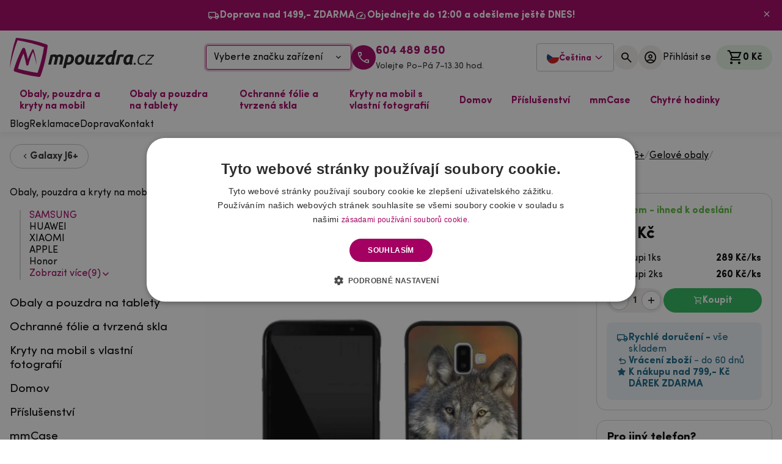

--- FILE ---
content_type: text/html; charset=UTF-8
request_url: https://mpouzdra.cz/gelovy-obal-mmcase-na-mobil-samsung-galaxy-j6-plus-vlk.html
body_size: 29297
content:
<!DOCTYPE html>
    <html lang="cs">

<head>
    <base href="https://mpouzdra.cz">
        <meta name="robots" content="index, follow">
    <meta charset="utf-8" />
    <meta http-equiv="X-UA-Compatible" content="IE=edge" />
    <meta name="viewport" content="width=device-width, initial-scale=1.0" />
    <meta name="description" content="Za super cenu perfektně ochrání záda a obvod Vašeho telefonu. Gelový obal mmCase skvěle sedí na mobil Samsung Galaxy J6 Plus - vlk" />
    <meta name="keywords" content="" />
            <meta name="author" content="mpouzdra.cz" />
            
            <link rel="alternate" hreflang="cs-cz" href="https://mpouzdra.cz/gelovy-obal-mmcase-na-mobil-samsung-galaxy-j6-plus-vlk.html" />
            <link rel="alternate" hreflang="sk-sk" href="https://mpuzdra.sk/sk/gelovy-obal-mmcase-na-mobil-samsung-galaxy-j6-plus-vlk.html" />
            <link rel="alternate" hreflang="hu-hu" href="https://mpouzdra.hu/gel-tok-mmcase-a-samsung-galaxy-j6-plus-keszulekhez-farkas" />
                    <link rel="canonical" href="https://mpouzdra.cz/gelovy-obal-mmcase-na-mobil-samsung-galaxy-j6-plus-vlk.html" />
    
    <!-- DNS-prefetch external services - START -->
    <link rel="dns-prefetch" href="//cdn.cookie-script.com" />
    <link rel="dns-prefetch" href="//widget-v3.smartsuppcdn.com" />
    <link rel="dns-prefetch" href="//www.smartsuppchat.com" />
    <link rel="dns-prefetch" href="//fonts.googleapis.com" />
    <link rel="dns-prefetch" href="//fonts.gstatic.com" />
    <link rel="dns-prefetch" href="//connect.facebook.net" />
    <link rel="dns-prefetch" href="//google-analytics.com" />
    <link rel="dns-prefetch" href="//googletagmanager.com" />
    <link rel="dns-prefetch" href="//youtube.com" />
    <!-- DNS-prefetch external services - END -->
    <!-- Preconnect external services - START -->
    <link rel="preconnect" href="//consent.cookie-script.com">
    <link rel="preconnect" href="//www.smartsuppchat.com">
    <link rel="preconnect" href="//connect.facebook.net">
    <link rel="preconnect" href="//consent.cookie-script.com">
    <link rel="preconnect" href="//bootstrap.smartsuppchat.com">
    <link rel="preconnect" href="//translations.smartsuppcdn.com">
    <link rel="preconnect" href="//d70shl7vidtft.cloudfront.net">
    <link rel="preconnect" href="//widget-v3.smartsuppcdn.com">


    <script src="/assets/js/jquery.min.js" rel="preload" as="script" fetchpriority="high"></script>
    <script src="/assets/js/app.js?8" rel="preload" as="script" fetchpriority="high"></script>


    <!-- Preconnect external services - END -->
    <link rel="apple-touch-icon" sizes="180x180" href="./images/favicon/apple-touch-icon.png" />
    <link rel="icon" type="image/png" sizes="32x32" href="./images/favicon/favicon-32x32.png" />
    <link rel="icon" type="image/png" sizes="16x16" href="./images/favicon/favicon-16x16.png" />
    <link rel="manifest" href="./images/favicon/site.webmanifest" />
    <link rel="mask-icon" href="./images/favicon/safari-pinned-tab.svg" color="#5bbad5" />
    <link rel="shortcut icon" href="./images/favicon/favicon.ico" />
    <meta name="msapplication-TileColor" content="#7e7e7e" />
    <meta name="msapplication-config" content="./images/favicon/browserconfig.xml" />
    <meta name="theme-color" content="#a30062" />



            <!--
    <script defer src="./js/bundle.vendor.345de25c28d2698c462b.min.js"></script>
    <script defer src="./js/bundle.main.abe1cd73c5d653a221d9.min.js"></script>
    -->


        <link href="./css/vendor.69bda4acdab8e4cce41c.min.css?3" rel="stylesheet" rel="preload" as="style" fetchpriority="high">
        <link href="./css/main.73b400fba17b3930797d.min.css?3" rel="stylesheet" rel="preload" as="style" fetchpriority="high">


                    <script defer src="./js/bundle.vendor.ec918b6f15a691981048.min.js?4" fetchpriority="high"></script>
                <script defer src="./js/bundle.main.be2ae89094b2a3bed7b4_test.min.js?7" fetchpriority="high"></script>



    

    
    <link href="./css/custom.css?2" rel="stylesheet" rel="preload" as="style">

    

            <link href="/css/select2.min.css" rel="stylesheet">
        <script src="/js/select2.full.min.js"></script>
    
    

            <title>Gelový obal mmCase na mobil Samsung Galaxy J6 Plus - vlk - Mpouzdra.cz</title>
        <meta property="og:title" content="Gelový obal mmCase na mobil Samsung Galaxy J6 Plus - vlk - Mpouzdra.cz" />
            <meta property="og:description" content="Za super cenu perfektně ochrání záda a obvod Vašeho telefonu. Gelový obal mmCase skvěle sedí na mobil Samsung Galaxy J6 Plus - vlk" />
    <meta property="og:type" content="website" />
    <meta property="og:site_name" content="Mpouzdra.cz" />
    <meta property="og:url" content="https://mpouzdra.cz/gelovy-obal-mmcase-na-mobil-samsung-galaxy-j6-plus-vlk.html" />
    <meta property="og:image" content="https://mpouzdra.cz/images/products/gelovy-obal-mmcase-na-mobil-samsung-galaxy-j6-plus-vlk-zlz8ja_s.jpg" />
    <meta property="og:locale" content="cs_CZ" />
    
        <script>
            window.dataLayer = window.dataLayer || [];

            function gtag() {
                dataLayer.push(arguments);
            }
            gtag("consent", "default", {
                ad_storage: "denied",
                analytics_storage: "denied",
                functionality_storage: "denied",
                personalization_storage: "denied",
                security_storage: "denied",
                ad_personalization: "denied",
                ad_user_data: "denied",
                wait_for_update: 5000
            });
            gtag("set", "ads_data_redaction", true);
            dataLayer.push({
                "event": "defaultConsentsSet"
            });
        </script>

        <!-- Optimio - cookie lišta 29.4.2024 -->
        <script type="text/javascript" fetchpriority="high" charset="UTF-8" src="//cdn.cookie-script.com/s/7c42626586b28c45a71876d60f88aed8.js"></script>


        <!--<script type="text/javascript" src="https://www.termsfeed.com/public/cookie-consent/4.1.0/cookie-consent.js" charset="UTF-8"></script>
        <script type="text/javascript" charset="UTF-8">
            document.addEventListener('DOMContentLoaded', function() {
                cookieconsent.run({
                    "notice_banner_type": "simple",
                    "consent_type": "express",
                    "palette": "light",
                    "language": "cs",
                    "page_load_consent_levels": ["strictly-necessary"],
                    "notice_banner_reject_button_hide": false,
                    "preferences_center_close_button_hide": false,
                    "website_name": "https://www.mpouzdra.cz/",
                    "website_privacy_policy_url": "https://www.mpouzdra.cz/ochrana-osobnich-udaju/"
                });
            });
        </script>
        <noscript>ePrivacy and GPDR Cookie Consent by <a href="https://www.TermsFeed.com/" rel="nofollow">TermsFeed Generator</a></noscript>

        <script type="text/plain" data-cookie-consent="strictly-necessary">gtag('consent', 'update', {'ad_storage': 'granted','ad_user_data': 'granted'});</script>
        <script type="text/plain" data-cookie-consent="functionality">gtag('consent', 'update', {'ad_storage': 'granted','ad_user_data': 'granted'});</script>
        <script type="text/plain" data-cookie-consent="tracking">gtag('consent', 'update', {'ad_personalization': 'granted' });</script>
        <script type="text/plain" data-cookie-consent="targeting">gtag('consent', 'update', {'analytics_storage': 'granted'});</script>
-->

        <!-- Google Tag Manager -->
        <script>
            (function(w, d, s, l, i) {
                w[l] = w[l] || [];
                w[l].push({
                    'gtm.start': new Date().getTime(),
                    event: 'gtm.js'
                });
                var f = d.getElementsByTagName(s)[0],
                    j = d.createElement(s),
                    dl = l != 'dataLayer' ? '&l=' + l : '';
                j.async = true;
                j.src =
                    'https://www.googletagmanager.com/gtm.js?id=' + i + dl;
                f.parentNode.insertBefore(j, f);
            })(window, document, 'script', 'dataLayer', 'GTM-NC2DZSDC');
        </script>
        <!-- End Google Tag Manager -->

        <!-- Meta Pixel Code -->
        <script>
            ! function(f, b, e, v, n, t, s) {
                if (f.fbq) return;
                n = f.fbq = function() {
                    n.callMethod ?
                        n.callMethod.apply(n, arguments) : n.queue.push(arguments)
                };
                if (!f._fbq) f._fbq = n;
                n.push = n;
                n.loaded = !0;
                n.version = '2.0';
                n.queue = [];
                t = b.createElement(e);
                t.async = !0;
                t.src = v;
                s = b.getElementsByTagName(e)[0];
                s.parentNode.insertBefore(t, s)
            }(window, document, 'script',
                'https://connect.facebook.net/en_US/fbevents.js');
            fbq('init', '443809333560593');
            fbq('track', 'PageView');
        </script>
        <noscript><img height="1" width="1" style="display:none"
                src="https://www.facebook.com/tr?id=443809333560593&ev=PageView&noscript=1" /></noscript>
        <!-- End Meta Pixel Code -->


        
    
</head>

<body class="font-sans">
            <!-- Google Tag Manager (noscript) -->
        <noscript><iframe src=https://www.googletagmanager.com/ns.html?id=GTM-NC2DZSDC height="0" width="0" style="display:none;visibility:hidden"></iframe></noscript>
        <!-- End Google Tag Manager (noscript) -->
        
        <div class="notice notice--banner !px-0" style="display: none">
        <div class="container flex flex-wrap !gap-x-8 !gap-y-1 justify-center">
            <div class="notice__item">
                <i class="notice__icon icon icon-local_shipping"></i>
                <p class="notice__text">
                    <strong>Doprava nad 1499,- ZDARMA</strong>                </p>
            </div>
            <div class="notice__item">
                <i class="notice__icon icon icon-speed"></i>
                <p class="notice__text">
                    <strong>Objednejte do 12:00 a odešleme ještě DNES!</strong>                </p>
            </div>
        </div>
        <button id="closeNotice" aria-label="Zavřít"><i class="icon icon-close"></i></button>
    </div>
    <script>
        localStorage.getItem("noticeClosed") || (document.querySelector(".notice.notice--banner").style.display = "flex");
    </script>

    <header class="navbar py-3 !sticky top-0 z-50">
        <div class="container">
            <div class="grid lg-max:grid-cols-[1fr_133px_1fr] lg:flex lg:items-center justify-between">
                <div class="flex lg:hidden">
                    <button type="button" class="flex-center flex-grow-0 flex-col items-start justify-center lg-max:ml-2" data-te-offcanvas-toggle data-te-target="#main-menu" aria-controls="main-menu" aria-label="hlavní menu" aria-controls="main-menu">
                        <div class="menu-icon" id="hamburger">
                            <span></span>
                            <span></span>
                            <span></span>
                        </div>
                        <span class="text-primary font-bold text-[11px] mt-2 leading-1" id="hamburgerOpen">MENU</span> <span class="text-primary font-bold text-[11px] mt-2 leading-1 hidden" id="hamburgerClose">ZAVŘÍT</span>
                    </button>
                </div>
                <a href="/" class="navbar__logo flex lg-max:col-start-2"> <img src="../images/logo.svg" alt="Mpouzdra.cz logo" width="235.61" height="166" fetchpriority="high" /> </a>
                <div class="flex-center gap-5 lg-max:hidden">
                    <div class="">
                        <button class="w-[238px] h-[40px] flex items-center justify-between border border-primary rounded px-3 hover:bg-primary-5 transition-all duration-200 shadow-[0_0_0_3px_var(--color-primary-25)]" data-te-ripple-init data-te-ripple-color="light" data-te-toggle="modal" data-te-target="#headerModal">
                            Vyberte značku zařízení <i class="icon icon-expand_more"></i>
                        </button>
                    </div>
                                            <a class="flex-center gap-2 lg-max:hidden" href="tel:+420604 489 850">
                            <div class="bg-primary w-10 h-10 flex-shrink-0 rounded-full flex-center"><i class="icon icon-call-40 text-[24px] text-white"></i></div>
                            <div class="flex flex-col"><span class="text-primary font-bold h4 !mb-0 leading-1.1">604 489 850</span> <span class="leading-1.1 text-paragraph text-[14px]">Volejte Po–Pá 7–13.30 hod.</span></div>
                        </a>
                                    </div>
                <div class="flex justify-end gap-3 lg-max:col-start-3 lg-max:gap-1.5 lg-max:mr-1">
                    

                    

                    <div class="language relative inline-block text-left" id="langDropdown">
                        <button id="dropdownButton" class="inline-flex items-center gap-2 px-3 py-2 button button--bordered !rounded gap-1">
                            <img src="../images/cz.svg" alt="mpouzdra.cz" width="20" height="20">
                            <span class="text-primary md-max:hidden mt-1 text-sm">Čeština</span>
                            <svg class="w-4 h-4 ml-1 text-primary language-arrow md-max:hidden" fill="none" stroke="currentColor" stroke-width="2" viewBox="0 0 24 24">
                                <path stroke-linecap="round" stroke-linejoin="round" d="M19 9l-7 7-7-7" />
                            </svg>
                        </button>
                        <div id="dropdownMenu" class="language-drodpown absolute z-10 right-0 rounded-md bg-white shadow-lg border border-gray-200 hidden">
                                                            <a href="https://mpouzdra.cz/gelovy-obal-mmcase-na-mobil-samsung-galaxy-j6-plus-vlk.html" class="inline-flex items-center gap-2 px-4 pt-2 pb-0 hover:bg-gray-100 text-gray-800 w-full">
                                    <img src="../images/cz.svg" alt="mpouzdra.cz" width="20" height="20" loading="lazy">
                                    <span class="leading-normal mt-1 text-sm">Čeština</span>
                                </a>
                                                            <a href="https://mpuzdra.sk/sk/gelovy-obal-mmcase-na-mobil-samsung-galaxy-j6-plus-vlk.html" class="inline-flex items-center gap-2 px-4 pt-2 pb-0 hover:bg-gray-100 text-gray-800 w-full">
                                    <img src="../images/sk.svg" alt="mpuzdra.sk" width="20" height="20" loading="lazy">
                                    <span class="leading-normal mt-1 text-sm">Slovenština</span>
                                </a>
                                                            <a href="https://mpouzdra.hu/gel-tok-mmcase-a-samsung-galaxy-j6-plus-keszulekhez-farkas" class="inline-flex items-center gap-2 px-4 pt-2 pb-0 hover:bg-gray-100 text-gray-800 w-full">
                                    <img src="../images/hu.svg" alt="mpouzdra.hu" width="20" height="20" loading="lazy">
                                    <span class="leading-normal mt-1 text-sm">Magyar</span>
                                </a>
                                                    </div>
                    </div>

                    <script async defer>
                        const dropdownButton = document.getElementById('dropdownButton');
                        const dropdownMenu = document.getElementById('dropdownMenu');
                        dropdownButton.addEventListener('click', (e) => {
                            e.preventDefault();
                            e.stopPropagation();
                            dropdownMenu.classList.toggle('hidden');
                        });
                        document.addEventListener('click', (e) => {
                            if (!dropdownMenu.classList.contains('hidden')) {
                                dropdownMenu.classList.add('hidden');
                            }
                        });
                    </script>


                    
                                        <button class="flex items-center button-circle" data-te-toggle="modal" data-te-target="#searchModal" data-te-ripple-init data-te-ripple-color="light" aria-label="">
                        <div class="button-circle__icon"><i class="icon icon-search text-[24px]"></i></div>
                    </button>
                                                                <button class="lg-max:hidden flex items-center gap-2 button-circle" data-te-toggle="modal" data-te-target="#loginModal" data-te-ripple-init data-te-ripple-color="light" aria-label="Přihlásit se">
                            <div class="button-circle__icon"><i class="icon icon-account_circle text-[24px]"></i></div>
                            <span class="button-circle__text xl-max:hidden">Přihlásit se</span>
                        </button>
                                        <div class="xl:ml-2 flex-center">
                        <div class="relative cart-dropdown" data-te-dropdown-ref id="topCart">
    <button data-te-auto-close="outside" class="cart-dropdown__button" type="button" id="cartDropdown" data-te-dropdown-toggle-ref aria-expanded="false" aria-label="Košík">
        <i class="icon icon-shopping_cart"></i> <span id="cartSum" class="lg-max:hidden cart-dropdown__button-sum">0 Kč</span>
            </button>
    <div class="cart-dropdown__menu dropdown-menu dropdown-menu-end lg:!w-[508px] rounded-sm p-4 group/gr translate-y-[33px] !transition-all duration-200" aria-labelledby="cartDropdown" data-te-dropdown-menu-ref data-popper-placement="bottom-end">
        <div class="flex justify-between items-center mb-4">
            <div class="font-bold text-[18px]">Obsah košíku</div>
            <i class="icon icon-close text-[20px] cursor-pointer" onclick='document.getElementById("cartDropdown").click()'></i>
        </div>
        <div class="grid gap-2 mb-4 overflow-auto">

            Váš nákupní košík je prázdný        </div>
    </div>
</div>                    </div>
                </div>
            </div>
            <div class="select mt-3 flex justify-center lg:hidden">
                <button class="w-full h-[40px] flex items-center justify-between border border-primary rounded px-3 hover:bg-primary-5 transition-all duration-200 shadow-[0_0_0_3px_var(--color-primary-25)]" data-te-ripple-init data-te-ripple-color="light" data-te-toggle="modal" data-te-target="#headerModal">
                    Vyberte značku zařízení <i class="icon icon-expand_more"></i>
                </button>
            </div>
        </div>
    </header>
    <nav class="navbar-menu">
        <div class="container">
            <div class="relative flex w-full items-center justify-between lg:flex-wrap">
                <div class="flex-grow basis-[100%] items-center lg:!flex lg:basis-auto lg-max:hidden">
                    <ul class="mr-auto flex flex-row" id="megamenu">

                                                    <li class="static megamenu">
                                <a class="megamenu__dropdown" href="obaly-pouzdra-a-kryty-na-mobil" id="dropdownMenuButton0" aria-expanded="false">
                                    Obaly, pouzdra a kryty na mobil                                </a>
                                <div class="megamenu__dropdown-menu" style="visibility: hidden;" aria-labelledby="dropdownMenuButton0">
                                                                            <div class="grid grid-cols-[1.6fr_1fr] xl:grid-cols-[2fr_1fr] gap-8">
                                            <div>
                                                <div class="grid grid-cols-4 xl:grid-cols-5 gap-2 auto-rows-max">
                                                                                                            <a href="samsung" class="brand-tile">
                                                            <div class="brand-tile__image">
                                                                <picture>
                                                                    <source srcset="images/category/LKe0dAuB_b.webp" type="image/webp">
                                                                    <source srcset="images/category/LKe0dAuB_b.jpg" type="image/jpeg">
                                                                    <img loading="lazy" src="images/category/LKe0dAuB_b.jpg" alt="SAMSUNG" width="266" height="266">
                                                                </picture>
                                                            </div>
                                                            <div class="brand-tile__title">SAMSUNG</div>
                                                        </a>
                                                                                                            <a href="huawei" class="brand-tile">
                                                            <div class="brand-tile__image">
                                                                <picture>
                                                                    <source srcset="images/category/SwmaTyLz_b.webp" type="image/webp">
                                                                    <source srcset="images/category/SwmaTyLz_b.jpg" type="image/jpeg">
                                                                    <img loading="lazy" src="images/category/SwmaTyLz_b.jpg" alt="HUAWEI" width="266" height="266">
                                                                </picture>
                                                            </div>
                                                            <div class="brand-tile__title">HUAWEI</div>
                                                        </a>
                                                                                                            <a href="xiaomi" class="brand-tile">
                                                            <div class="brand-tile__image">
                                                                <picture>
                                                                    <source srcset="images/category/NBxerVzI_b.webp" type="image/webp">
                                                                    <source srcset="images/category/NBxerVzI_b.jpg" type="image/jpeg">
                                                                    <img loading="lazy" src="images/category/NBxerVzI_b.jpg" alt="XIAOMI" width="266" height="266">
                                                                </picture>
                                                            </div>
                                                            <div class="brand-tile__title">XIAOMI</div>
                                                        </a>
                                                                                                            <a href="obaly-pouzdra-a-kryty-na-mobil/apple" class="brand-tile">
                                                            <div class="brand-tile__image">
                                                                <picture>
                                                                    <source srcset="images/category/jKda0ipT_b.webp" type="image/webp">
                                                                    <source srcset="images/category/jKda0ipT_b.jpg" type="image/jpeg">
                                                                    <img loading="lazy" src="images/category/jKda0ipT_b.jpg" alt="APPLE" width="266" height="266">
                                                                </picture>
                                                            </div>
                                                            <div class="brand-tile__title">APPLE</div>
                                                        </a>
                                                                                                            <a href="pouzdra-obaly-na-telefony-honor" class="brand-tile">
                                                            <div class="brand-tile__image">
                                                                <picture>
                                                                    <source srcset="images/category/DYJALhjV_b.webp" type="image/webp">
                                                                    <source srcset="images/category/DYJALhjV_b.jpg" type="image/jpeg">
                                                                    <img loading="lazy" src="images/category/DYJALhjV_b.jpg" alt="Honor" width="266" height="266">
                                                                </picture>
                                                            </div>
                                                            <div class="brand-tile__title">Honor</div>
                                                        </a>
                                                                                                            <a href="nokia" class="brand-tile">
                                                            <div class="brand-tile__image">
                                                                <picture>
                                                                    <source srcset="images/category/p5bEiaSX_b.webp" type="image/webp">
                                                                    <source srcset="images/category/p5bEiaSX_b.jpg" type="image/jpeg">
                                                                    <img loading="lazy" src="images/category/p5bEiaSX_b.jpg" alt="NOKIA" width="266" height="266">
                                                                </picture>
                                                            </div>
                                                            <div class="brand-tile__title">NOKIA</div>
                                                        </a>
                                                                                                            <a href="sony" class="brand-tile">
                                                            <div class="brand-tile__image">
                                                                <picture>
                                                                    <source srcset="images/category/sNWA9NWe_b.webp" type="image/webp">
                                                                    <source srcset="images/category/sNWA9NWe_b.jpg" type="image/jpeg">
                                                                    <img loading="lazy" src="images/category/sNWA9NWe_b.jpg" alt="SONY" width="266" height="266">
                                                                </picture>
                                                            </div>
                                                            <div class="brand-tile__title">SONY</div>
                                                        </a>
                                                                                                            <a href="obaly-pouzdra-google" class="brand-tile">
                                                            <div class="brand-tile__image">
                                                                <picture>
                                                                    <source srcset="images/category/IR0tsu8X_b.webp" type="image/webp">
                                                                    <source srcset="images/category/IR0tsu8X_b.jpg" type="image/jpeg">
                                                                    <img loading="lazy" src="images/category/IR0tsu8X_b.jpg" alt="Google" width="266" height="266">
                                                                </picture>
                                                            </div>
                                                            <div class="brand-tile__title">Google</div>
                                                        </a>
                                                                                                            <a href="pouzdra-obaly-motorola-moto" class="brand-tile">
                                                            <div class="brand-tile__image">
                                                                <picture>
                                                                    <source srcset="images/category/YQYpcArZ_b.webp" type="image/webp">
                                                                    <source srcset="images/category/YQYpcArZ_b.jpg" type="image/jpeg">
                                                                    <img loading="lazy" src="images/category/YQYpcArZ_b.jpg" alt="Motorola" width="266" height="266">
                                                                </picture>
                                                            </div>
                                                            <div class="brand-tile__title">Motorola</div>
                                                        </a>
                                                                                                            <a href="realme-obaly-kryty-a-pouzdra" class="brand-tile">
                                                            <div class="brand-tile__image">
                                                                <picture>
                                                                    <source srcset="images/category/cHTvDc4W_b.webp" type="image/webp">
                                                                    <source srcset="images/category/cHTvDc4W_b.jpg" type="image/jpeg">
                                                                    <img loading="lazy" src="images/category/cHTvDc4W_b.jpg" alt="Realme" width="266" height="266">
                                                                </picture>
                                                            </div>
                                                            <div class="brand-tile__title">Realme</div>
                                                        </a>
                                                                                                    </div>
                                                <a href="obaly-pouzdra-a-kryty-na-mobil" class="text-primary group inline-flex items-center font-bold mt-4">
                                                    <span class="group-hover:underline">Zobrazit vše</span> <i class="icon icon-chevron_right ml-1 text-[1.1em]"></i>
                                                </a>
                                            </div>
                                            <div class="flex-col flex gap-y-4 items-end">
                                                <div class="flex relative rounded-2xl overflow-hidden w-full">
                                                    <div class="flex flex-col justify-center items-start p-6 xl:p-8 relative z-10">
                                                        <div class="h3 max-w-[13ch] leading-1.2">Gelová pouzdra
                <br>
                s vlastním motivem</div>
                                                        <a href="/kryty-na-mobil-s-vlastni-fotografii-motivem" class="button mt-4">Navrhnout vlastní pouzdro</a>
                                                    </div>
                                                    <img class="absolute inset-0 object-cover h-full w-full" src="./images/menu_banner_podklad.jpg" alt="Gelová pouzdra
                <br>
                s vlastním motivem" width="1010" height="508" loading="lazy" />
                                                </div>
                                                <div class="flex mb-4 gap-2">
                                                    <div class="notice notice--inverted notice--centered !py-2">
                                                        <div class="notice__item">
                                                            <i class="notice__icon icon icon-local_shipping"></i>
                                                            <p class="notice__text"><strong>Doprava nad 1499,- ZDARMA</strong></p>
                                                        </div>
                                                    </div>
                                                    <div class="notice notice--inverted notice--centered !py-2">
                                                        <div class="notice__item">
                                                            <i class="notice__icon icon icon-speed"></i>
                                                            <p class="notice__text"><strong>Objednejte do 12:00 a odešleme ještě DNES!</strong></p>
                                                        </div>
                                                    </div>
                                                </div>
                                                <div class="flex items-center gap-4">
                                                    <img src="./images/palec.png" srcset="./images/palec.png, ./images/palec2x.png 2x, ./images/palec3x.png 3x" alt="maskot mpouzdra" width="68" height="64" loading="lazy" class="w-[68px] h-[64px]" sizes="68px" />
                                                    <div>
                                                        <div class="h4 font-bold !mb-0">Nevíte si s něčím rady</div>
                                                        <div class="mb-0">Volejte a pište Po–Pá 7–13.30</div>
                                                    </div>
                                                    <img src="./images/sipka-dolu.svg" alt="Šipka" width="26.48" height="36.29" loading="lazy" />
                                                </div>
                                                <div class="flex gap-4">
                                                    <a href="mailto:info@mpouzdra.cz" class="flex-center gap-2 font-bold">
                                                        <div class="bg-primary w-10 h-10 flex-shrink-0 rounded-full flex-center"><i class="icon icon-mail text-[24px] text-white"></i></div>
                                                        <span>info@mpouzdra.cz</span>
                                                    </a>
                                                    <a class="flex-center gap-2 font-bold" href="tel:+420604 489 850">
                                                        <div class="bg-primary w-10 h-10 flex-shrink-0 rounded-full flex-center"><i class="icon icon-call-40 text-[24px] text-white"></i></div>
                                                        <span>604 489 850</span>
                                                    </a>
                                                </div>
                                            </div>
                                        </div>
                                                            <li class="static megamenu">
                                <a class="megamenu__dropdown" href="obaly-a-kryty-na-tablet" id="dropdownMenuButton0" aria-expanded="false">
                                    Obaly a pouzdra na tablety                                </a>
                                <div class="megamenu__dropdown-menu" style="visibility: hidden;" aria-labelledby="dropdownMenuButton0">
                                                                            <div class="grid grid-cols-[1.6fr_1fr] xl:grid-cols-[2fr_1fr] gap-8">
                                            <div>
                                                <div class="grid grid-cols-4 xl:grid-cols-5 gap-2 auto-rows-max">
                                                                                                            <a href="obaly-pouzdra-na-mobil-lenovo" class="brand-tile">
                                                            <div class="brand-tile__image">
                                                                <picture>
                                                                    <source srcset="images/category/t2pUIT4K_b.webp" type="image/webp">
                                                                    <source srcset="images/category/t2pUIT4K_b.jpg" type="image/jpeg">
                                                                    <img loading="lazy" src="images/category/t2pUIT4K_b.jpg" alt="Obaly na tablet Lenovo" width="266" height="266">
                                                                </picture>
                                                            </div>
                                                            <div class="brand-tile__title">Obaly na tablet Lenovo</div>
                                                        </a>
                                                                                                            <a href="obaly-a-pouzdra-na-tablety-samsung" class="brand-tile">
                                                            <div class="brand-tile__image">
                                                                <picture>
                                                                    <source srcset="images/category/fmWp3uNa_b.webp" type="image/webp">
                                                                    <source srcset="images/category/fmWp3uNa_b.jpg" type="image/jpeg">
                                                                    <img loading="lazy" src="images/category/fmWp3uNa_b.jpg" alt="Obaly na tablet Samsung" width="266" height="266">
                                                                </picture>
                                                            </div>
                                                            <div class="brand-tile__title">Obaly na tablet Samsung</div>
                                                        </a>
                                                                                                            <a href="obaly-na-ipad" class="brand-tile">
                                                            <div class="brand-tile__image">
                                                                <picture>
                                                                    <source srcset="images/category/b2ZO7R0L_b.webp" type="image/webp">
                                                                    <source srcset="images/category/b2ZO7R0L_b.jpg" type="image/jpeg">
                                                                    <img loading="lazy" src="images/category/b2ZO7R0L_b.jpg" alt="Obaly na iPad" width="266" height="266">
                                                                </picture>
                                                            </div>
                                                            <div class="brand-tile__title">Obaly na iPad</div>
                                                        </a>
                                                                                                            <a href="obaly-a-pouzdra-na-tablety-xiaomi" class="brand-tile">
                                                            <div class="brand-tile__image">
                                                                <picture>
                                                                    <source srcset="images/category/Ywrzhy5S_b.webp" type="image/webp">
                                                                    <source srcset="images/category/Ywrzhy5S_b.jpg" type="image/jpeg">
                                                                    <img loading="lazy" src="images/category/Ywrzhy5S_b.jpg" alt="Obaly na tablet Xiaomi" width="266" height="266">
                                                                </picture>
                                                            </div>
                                                            <div class="brand-tile__title">Obaly na tablet Xiaomi</div>
                                                        </a>
                                                                                                            <a href="obaly-na-tablet-huawei" class="brand-tile">
                                                            <div class="brand-tile__image">
                                                                <picture>
                                                                    <source srcset="images/category/G83ZYm9Z_b.webp" type="image/webp">
                                                                    <source srcset="images/category/G83ZYm9Z_b.jpg" type="image/jpeg">
                                                                    <img loading="lazy" src="images/category/G83ZYm9Z_b.jpg" alt="Obaly na tablet Huawei" width="266" height="266">
                                                                </picture>
                                                            </div>
                                                            <div class="brand-tile__title">Obaly na tablet Huawei</div>
                                                        </a>
                                                                                                            <a href="obaly-kryty-a-pouzdra-na-tablety-honor" class="brand-tile">
                                                            <div class="brand-tile__image">
                                                                <picture>
                                                                    <source srcset="images/category/pgf8tnHQ_b.webp" type="image/webp">
                                                                    <source srcset="images/category/pgf8tnHQ_b.jpg" type="image/jpeg">
                                                                    <img loading="lazy" src="images/category/pgf8tnHQ_b.jpg" alt="Obaly na tablet Honor" width="266" height="266">
                                                                </picture>
                                                            </div>
                                                            <div class="brand-tile__title">Obaly na tablet Honor</div>
                                                        </a>
                                                                                                    </div>
                                                <a href="obaly-a-kryty-na-tablet" class="text-primary group inline-flex items-center font-bold mt-4">
                                                    <span class="group-hover:underline">Zobrazit vše</span> <i class="icon icon-chevron_right ml-1 text-[1.1em]"></i>
                                                </a>
                                            </div>
                                            <div class="flex-col flex gap-y-4 items-end">
                                                <div class="flex relative rounded-2xl overflow-hidden w-full">
                                                    <div class="flex flex-col justify-center items-start p-6 xl:p-8 relative z-10">
                                                        <div class="h3 max-w-[13ch] leading-1.2">Gelová pouzdra
                <br>
                s vlastním motivem</div>
                                                        <a href="/kryty-na-mobil-s-vlastni-fotografii-motivem" class="button mt-4">Navrhnout vlastní pouzdro</a>
                                                    </div>
                                                    <img class="absolute inset-0 object-cover h-full w-full" src="./images/menu_banner_podklad.jpg" alt="Gelová pouzdra
                <br>
                s vlastním motivem" width="1010" height="508" loading="lazy" />
                                                </div>
                                                <div class="flex mb-4 gap-2">
                                                    <div class="notice notice--inverted notice--centered !py-2">
                                                        <div class="notice__item">
                                                            <i class="notice__icon icon icon-local_shipping"></i>
                                                            <p class="notice__text"><strong>Doprava nad 1499,- ZDARMA</strong></p>
                                                        </div>
                                                    </div>
                                                    <div class="notice notice--inverted notice--centered !py-2">
                                                        <div class="notice__item">
                                                            <i class="notice__icon icon icon-speed"></i>
                                                            <p class="notice__text"><strong>Objednejte do 12:00 a odešleme ještě DNES!</strong></p>
                                                        </div>
                                                    </div>
                                                </div>
                                                <div class="flex items-center gap-4">
                                                    <img src="./images/palec.png" srcset="./images/palec.png, ./images/palec2x.png 2x, ./images/palec3x.png 3x" alt="maskot mpouzdra" width="68" height="64" loading="lazy" class="w-[68px] h-[64px]" sizes="68px" />
                                                    <div>
                                                        <div class="h4 font-bold !mb-0">Nevíte si s něčím rady</div>
                                                        <div class="mb-0">Volejte a pište Po–Pá 7–13.30</div>
                                                    </div>
                                                    <img src="./images/sipka-dolu.svg" alt="Šipka" width="26.48" height="36.29" loading="lazy" />
                                                </div>
                                                <div class="flex gap-4">
                                                    <a href="mailto:info@mpouzdra.cz" class="flex-center gap-2 font-bold">
                                                        <div class="bg-primary w-10 h-10 flex-shrink-0 rounded-full flex-center"><i class="icon icon-mail text-[24px] text-white"></i></div>
                                                        <span>info@mpouzdra.cz</span>
                                                    </a>
                                                    <a class="flex-center gap-2 font-bold" href="tel:+420604 489 850">
                                                        <div class="bg-primary w-10 h-10 flex-shrink-0 rounded-full flex-center"><i class="icon icon-call-40 text-[24px] text-white"></i></div>
                                                        <span>604 489 850</span>
                                                    </a>
                                                </div>
                                            </div>
                                        </div>
                                                            <li class="static megamenu">
                                <a class="megamenu__dropdown" href="ochranne-folie-a-tvrzena-skla" id="dropdownMenuButton0" aria-expanded="false">
                                    Ochranné fólie a tvrzená skla                                </a>
                                <div class="megamenu__dropdown-menu" style="visibility: hidden;" aria-labelledby="dropdownMenuButton0">
                                                                            <div class="grid grid-cols-[1.6fr_1fr] xl:grid-cols-[2fr_1fr] gap-8">
                                            <div>
                                                <div class="grid grid-cols-4 xl:grid-cols-5 gap-2 auto-rows-max">
                                                                                                            <a href="temperovana-tvrzena-skla-na-samsung" class="brand-tile">
                                                            <div class="brand-tile__image">
                                                                <picture>
                                                                    <source srcset="images/category/zMztFmH8_b.webp" type="image/webp">
                                                                    <source srcset="images/category/zMztFmH8_b.jpg" type="image/jpeg">
                                                                    <img loading="lazy" src="images/category/zMztFmH8_b.jpg" alt="SAMSUNG" width="266" height="266">
                                                                </picture>
                                                            </div>
                                                            <div class="brand-tile__title">SAMSUNG</div>
                                                        </a>
                                                                                                            <a href="temperovana-tvrzena-skla-na-huawei" class="brand-tile">
                                                            <div class="brand-tile__image">
                                                                <picture>
                                                                    <source srcset="images/category/OdzwV9qw_b.webp" type="image/webp">
                                                                    <source srcset="images/category/OdzwV9qw_b.jpg" type="image/jpeg">
                                                                    <img loading="lazy" src="images/category/OdzwV9qw_b.jpg" alt="HUAWEI" width="266" height="266">
                                                                </picture>
                                                            </div>
                                                            <div class="brand-tile__title">HUAWEI</div>
                                                        </a>
                                                                                                            <a href="tvrzena-skla-xiaomi" class="brand-tile">
                                                            <div class="brand-tile__image">
                                                                <picture>
                                                                    <source srcset="images/category/eewRXvL8_b.webp" type="image/webp">
                                                                    <source srcset="images/category/eewRXvL8_b.jpg" type="image/jpeg">
                                                                    <img loading="lazy" src="images/category/eewRXvL8_b.jpg" alt="XIAOMI" width="266" height="266">
                                                                </picture>
                                                            </div>
                                                            <div class="brand-tile__title">XIAOMI</div>
                                                        </a>
                                                                                                            <a href="folie-na-mobil/apple" class="brand-tile">
                                                            <div class="brand-tile__image">
                                                                <picture>
                                                                    <source srcset="images/category/z6VgDcF3_b.webp" type="image/webp">
                                                                    <source srcset="images/category/z6VgDcF3_b.jpg" type="image/jpeg">
                                                                    <img loading="lazy" src="images/category/z6VgDcF3_b.jpg" alt="APPLE" width="266" height="266">
                                                                </picture>
                                                            </div>
                                                            <div class="brand-tile__title">APPLE</div>
                                                        </a>
                                                                                                            <a href="tvrzena-skla-honor" class="brand-tile">
                                                            <div class="brand-tile__image">
                                                                <picture>
                                                                    <source srcset="images/category/fNHscfH0_b.webp" type="image/webp">
                                                                    <source srcset="images/category/fNHscfH0_b.jpg" type="image/jpeg">
                                                                    <img loading="lazy" src="images/category/fNHscfH0_b.jpg" alt="HONOR" width="266" height="266">
                                                                </picture>
                                                            </div>
                                                            <div class="brand-tile__title">HONOR</div>
                                                        </a>
                                                                                                            <a href="temperovana-tvrzena-skla-na-nokia" class="brand-tile">
                                                            <div class="brand-tile__image">
                                                                <picture>
                                                                    <source srcset="images/category/CiKvrbUJ_b.webp" type="image/webp">
                                                                    <source srcset="images/category/CiKvrbUJ_b.jpg" type="image/jpeg">
                                                                    <img loading="lazy" src="images/category/CiKvrbUJ_b.jpg" alt="NOKIA" width="266" height="266">
                                                                </picture>
                                                            </div>
                                                            <div class="brand-tile__title">NOKIA</div>
                                                        </a>
                                                                                                            <a href="folie-na-mobil/lenovo-folie-na-mobilni-telefony" class="brand-tile">
                                                            <div class="brand-tile__image">
                                                                <picture>
                                                                    <source srcset="images/category/gYk9FVOi_b.webp" type="image/webp">
                                                                    <source srcset="images/category/gYk9FVOi_b.jpg" type="image/jpeg">
                                                                    <img loading="lazy" src="images/category/gYk9FVOi_b.jpg" alt="LENOVO" width="266" height="266">
                                                                </picture>
                                                            </div>
                                                            <div class="brand-tile__title">LENOVO</div>
                                                        </a>
                                                                                                            <a href="temperovana-tvrzena-skla-na-sony-xperia" class="brand-tile">
                                                            <div class="brand-tile__image">
                                                                <picture>
                                                                    <source srcset="images/category/izQa8P3W_b.webp" type="image/webp">
                                                                    <source srcset="images/category/izQa8P3W_b.jpg" type="image/jpeg">
                                                                    <img loading="lazy" src="images/category/izQa8P3W_b.jpg" alt="SONY" width="266" height="266">
                                                                </picture>
                                                            </div>
                                                            <div class="brand-tile__title">SONY</div>
                                                        </a>
                                                                                                            <a href="tvrzena-skla-motorola-moto" class="brand-tile">
                                                            <div class="brand-tile__image">
                                                                <picture>
                                                                    <source srcset="images/category/kNRMYG0w_b.webp" type="image/webp">
                                                                    <source srcset="images/category/kNRMYG0w_b.jpg" type="image/jpeg">
                                                                    <img loading="lazy" src="images/category/kNRMYG0w_b.jpg" alt="Motorola" width="266" height="266">
                                                                </picture>
                                                            </div>
                                                            <div class="brand-tile__title">Motorola</div>
                                                        </a>
                                                                                                            <a href="ochranne-folie-a-tvrzena-skla/oppo-1" class="brand-tile">
                                                            <div class="brand-tile__image">
                                                                <picture>
                                                                    <source srcset="images/category/UgNJqErV_b.webp" type="image/webp">
                                                                    <source srcset="images/category/UgNJqErV_b.jpg" type="image/jpeg">
                                                                    <img loading="lazy" src="images/category/UgNJqErV_b.jpg" alt="Oppo" width="266" height="266">
                                                                </picture>
                                                            </div>
                                                            <div class="brand-tile__title">Oppo</div>
                                                        </a>
                                                                                                    </div>
                                                <a href="ochranne-folie-a-tvrzena-skla" class="text-primary group inline-flex items-center font-bold mt-4">
                                                    <span class="group-hover:underline">Zobrazit vše</span> <i class="icon icon-chevron_right ml-1 text-[1.1em]"></i>
                                                </a>
                                            </div>
                                            <div class="flex-col flex gap-y-4 items-end">
                                                <div class="flex relative rounded-2xl overflow-hidden w-full">
                                                    <div class="flex flex-col justify-center items-start p-6 xl:p-8 relative z-10">
                                                        <div class="h3 max-w-[13ch] leading-1.2">Gelová pouzdra
                <br>
                s vlastním motivem</div>
                                                        <a href="/kryty-na-mobil-s-vlastni-fotografii-motivem" class="button mt-4">Navrhnout vlastní pouzdro</a>
                                                    </div>
                                                    <img class="absolute inset-0 object-cover h-full w-full" src="./images/menu_banner_podklad.jpg" alt="Gelová pouzdra
                <br>
                s vlastním motivem" width="1010" height="508" loading="lazy" />
                                                </div>
                                                <div class="flex mb-4 gap-2">
                                                    <div class="notice notice--inverted notice--centered !py-2">
                                                        <div class="notice__item">
                                                            <i class="notice__icon icon icon-local_shipping"></i>
                                                            <p class="notice__text"><strong>Doprava nad 1499,- ZDARMA</strong></p>
                                                        </div>
                                                    </div>
                                                    <div class="notice notice--inverted notice--centered !py-2">
                                                        <div class="notice__item">
                                                            <i class="notice__icon icon icon-speed"></i>
                                                            <p class="notice__text"><strong>Objednejte do 12:00 a odešleme ještě DNES!</strong></p>
                                                        </div>
                                                    </div>
                                                </div>
                                                <div class="flex items-center gap-4">
                                                    <img src="./images/palec.png" srcset="./images/palec.png, ./images/palec2x.png 2x, ./images/palec3x.png 3x" alt="maskot mpouzdra" width="68" height="64" loading="lazy" class="w-[68px] h-[64px]" sizes="68px" />
                                                    <div>
                                                        <div class="h4 font-bold !mb-0">Nevíte si s něčím rady</div>
                                                        <div class="mb-0">Volejte a pište Po–Pá 7–13.30</div>
                                                    </div>
                                                    <img src="./images/sipka-dolu.svg" alt="Šipka" width="26.48" height="36.29" loading="lazy" />
                                                </div>
                                                <div class="flex gap-4">
                                                    <a href="mailto:info@mpouzdra.cz" class="flex-center gap-2 font-bold">
                                                        <div class="bg-primary w-10 h-10 flex-shrink-0 rounded-full flex-center"><i class="icon icon-mail text-[24px] text-white"></i></div>
                                                        <span>info@mpouzdra.cz</span>
                                                    </a>
                                                    <a class="flex-center gap-2 font-bold" href="tel:+420604 489 850">
                                                        <div class="bg-primary w-10 h-10 flex-shrink-0 rounded-full flex-center"><i class="icon icon-call-40 text-[24px] text-white"></i></div>
                                                        <span>604 489 850</span>
                                                    </a>
                                                </div>
                                            </div>
                                        </div>
                                                            <li class="static megamenu">
                                <a class="megamenu__dropdown" href="kryty-na-mobil-s-vlastni-fotografii-motivem" id="dropdownMenuButton0" aria-expanded="false">
                                    Kryty na mobil s vlastní fotografií                                </a>
                                <div class="megamenu__dropdown-menu" style="visibility: hidden;" aria-labelledby="dropdownMenuButton0">
                                                                            <div class="grid grid-cols-[1.6fr_1fr] xl:grid-cols-[2fr_1fr] gap-8">
                                            <div>
                                                <div class="grid grid-cols-4 xl:grid-cols-5 gap-2 auto-rows-max">
                                                                                                            <a href="kryty-obaly-na-mobil-samsung-s-vlastni-fotografii-a-motivem" class="brand-tile">
                                                            <div class="brand-tile__image">
                                                                <picture>
                                                                    <source srcset="images/category/27SfdEUh_b.webp" type="image/webp">
                                                                    <source srcset="images/category/27SfdEUh_b.jpg" type="image/jpeg">
                                                                    <img loading="lazy" src="images/category/27SfdEUh_b.jpg" alt="Samsung" width="266" height="266">
                                                                </picture>
                                                            </div>
                                                            <div class="brand-tile__title">Samsung</div>
                                                        </a>
                                                                                                            <a href="kryty-na-mobil-s-vlastni-fotografii-motivem/motorola" class="brand-tile">
                                                            <div class="brand-tile__image">
                                                                <picture>
                                                                    <source srcset="images/category/o5TF0oXu_b.webp" type="image/webp">
                                                                    <source srcset="images/category/o5TF0oXu_b.jpg" type="image/jpeg">
                                                                    <img loading="lazy" src="images/category/o5TF0oXu_b.jpg" alt="Motorola" width="266" height="266">
                                                                </picture>
                                                            </div>
                                                            <div class="brand-tile__title">Motorola</div>
                                                        </a>
                                                                                                            <a href="kryty-obaly-na-mobil-huawei-s-vlastni-fotografii-a-motivem" class="brand-tile">
                                                            <div class="brand-tile__image">
                                                                <picture>
                                                                    <source srcset="images/category/oLcRIZWY_b.webp" type="image/webp">
                                                                    <source srcset="images/category/oLcRIZWY_b.jpg" type="image/jpeg">
                                                                    <img loading="lazy" src="images/category/oLcRIZWY_b.jpg" alt="Huawei" width="266" height="266">
                                                                </picture>
                                                            </div>
                                                            <div class="brand-tile__title">Huawei</div>
                                                        </a>
                                                                                                            <a href="kryty-obaly-na-mobil-xiaomi-s-vlastni-fotografii-a-motivem" class="brand-tile">
                                                            <div class="brand-tile__image">
                                                                <picture>
                                                                    <source srcset="images/category/WmwvCxIT_b.webp" type="image/webp">
                                                                    <source srcset="images/category/WmwvCxIT_b.jpg" type="image/jpeg">
                                                                    <img loading="lazy" src="images/category/WmwvCxIT_b.jpg" alt="Xiaomi" width="266" height="266">
                                                                </picture>
                                                            </div>
                                                            <div class="brand-tile__title">Xiaomi</div>
                                                        </a>
                                                                                                            <a href="kryty-obaly-na-mobil-apple-s-vlastni-fotografii-a-motivem" class="brand-tile">
                                                            <div class="brand-tile__image">
                                                                <picture>
                                                                    <source srcset="images/category/sOK7r5ct_b.webp" type="image/webp">
                                                                    <source srcset="images/category/sOK7r5ct_b.jpg" type="image/jpeg">
                                                                    <img loading="lazy" src="images/category/sOK7r5ct_b.jpg" alt="Apple" width="266" height="266">
                                                                </picture>
                                                            </div>
                                                            <div class="brand-tile__title">Apple</div>
                                                        </a>
                                                                                                            <a href="kryty-obaly-na-mobil-honor-s-vlastni-fotografii-a-motivem" class="brand-tile">
                                                            <div class="brand-tile__image">
                                                                <picture>
                                                                    <source srcset="images/category/2xC0xjgr_b.webp" type="image/webp">
                                                                    <source srcset="images/category/2xC0xjgr_b.jpg" type="image/jpeg">
                                                                    <img loading="lazy" src="images/category/2xC0xjgr_b.jpg" alt="Honor" width="266" height="266">
                                                                </picture>
                                                            </div>
                                                            <div class="brand-tile__title">Honor</div>
                                                        </a>
                                                                                                            <a href="kryty-obaly-na-mobil-nokia-s-vlastni-fotografii-a-motivem" class="brand-tile">
                                                            <div class="brand-tile__image">
                                                                <picture>
                                                                    <source srcset="images/category/UsNmZhzz_b.webp" type="image/webp">
                                                                    <source srcset="images/category/UsNmZhzz_b.jpg" type="image/jpeg">
                                                                    <img loading="lazy" src="images/category/UsNmZhzz_b.jpg" alt="Nokia" width="266" height="266">
                                                                </picture>
                                                            </div>
                                                            <div class="brand-tile__title">Nokia</div>
                                                        </a>
                                                                                                            <a href="kryty-na-mobil-s-vlastni-fotografii-motivem/realme" class="brand-tile">
                                                            <div class="brand-tile__image">
                                                                <picture>
                                                                    <source srcset="images/category/EmW8K9ge_b.webp" type="image/webp">
                                                                    <source srcset="images/category/EmW8K9ge_b.jpg" type="image/jpeg">
                                                                    <img loading="lazy" src="images/category/EmW8K9ge_b.jpg" alt="Realme" width="266" height="266">
                                                                </picture>
                                                            </div>
                                                            <div class="brand-tile__title">Realme</div>
                                                        </a>
                                                                                                            <a href="kryty-na-mobil-s-vlastni-fotografii-motivem/vivo" class="brand-tile">
                                                            <div class="brand-tile__image">
                                                                <picture>
                                                                    <source srcset="images/category/qFvSRWna_b.webp" type="image/webp">
                                                                    <source srcset="images/category/qFvSRWna_b.jpg" type="image/jpeg">
                                                                    <img loading="lazy" src="images/category/qFvSRWna_b.jpg" alt="VIVO" width="266" height="266">
                                                                </picture>
                                                            </div>
                                                            <div class="brand-tile__title">VIVO</div>
                                                        </a>
                                                                                                            <a href="obaly-a-kryty-na-telefony-google-pixel-s-vlastnim-motivem" class="brand-tile">
                                                            <div class="brand-tile__image">
                                                                <picture>
                                                                    <source srcset="images/category/xAuRhgAm_b.webp" type="image/webp">
                                                                    <source srcset="images/category/xAuRhgAm_b.jpg" type="image/jpeg">
                                                                    <img loading="lazy" src="images/category/xAuRhgAm_b.jpg" alt="Google" width="266" height="266">
                                                                </picture>
                                                            </div>
                                                            <div class="brand-tile__title">Google</div>
                                                        </a>
                                                                                                    </div>
                                                <a href="kryty-na-mobil-s-vlastni-fotografii-motivem" class="text-primary group inline-flex items-center font-bold mt-4">
                                                    <span class="group-hover:underline">Zobrazit vše</span> <i class="icon icon-chevron_right ml-1 text-[1.1em]"></i>
                                                </a>
                                            </div>
                                            <div class="flex-col flex gap-y-4 items-end">
                                                <div class="flex relative rounded-2xl overflow-hidden w-full">
                                                    <div class="flex flex-col justify-center items-start p-6 xl:p-8 relative z-10">
                                                        <div class="h3 max-w-[13ch] leading-1.2">Gelová pouzdra
                <br>
                s vlastním motivem</div>
                                                        <a href="/kryty-na-mobil-s-vlastni-fotografii-motivem" class="button mt-4">Navrhnout vlastní pouzdro</a>
                                                    </div>
                                                    <img class="absolute inset-0 object-cover h-full w-full" src="./images/menu_banner_podklad.jpg" alt="Gelová pouzdra
                <br>
                s vlastním motivem" width="1010" height="508" loading="lazy" />
                                                </div>
                                                <div class="flex mb-4 gap-2">
                                                    <div class="notice notice--inverted notice--centered !py-2">
                                                        <div class="notice__item">
                                                            <i class="notice__icon icon icon-local_shipping"></i>
                                                            <p class="notice__text"><strong>Doprava nad 1499,- ZDARMA</strong></p>
                                                        </div>
                                                    </div>
                                                    <div class="notice notice--inverted notice--centered !py-2">
                                                        <div class="notice__item">
                                                            <i class="notice__icon icon icon-speed"></i>
                                                            <p class="notice__text"><strong>Objednejte do 12:00 a odešleme ještě DNES!</strong></p>
                                                        </div>
                                                    </div>
                                                </div>
                                                <div class="flex items-center gap-4">
                                                    <img src="./images/palec.png" srcset="./images/palec.png, ./images/palec2x.png 2x, ./images/palec3x.png 3x" alt="maskot mpouzdra" width="68" height="64" loading="lazy" class="w-[68px] h-[64px]" sizes="68px" />
                                                    <div>
                                                        <div class="h4 font-bold !mb-0">Nevíte si s něčím rady</div>
                                                        <div class="mb-0">Volejte a pište Po–Pá 7–13.30</div>
                                                    </div>
                                                    <img src="./images/sipka-dolu.svg" alt="Šipka" width="26.48" height="36.29" loading="lazy" />
                                                </div>
                                                <div class="flex gap-4">
                                                    <a href="mailto:info@mpouzdra.cz" class="flex-center gap-2 font-bold">
                                                        <div class="bg-primary w-10 h-10 flex-shrink-0 rounded-full flex-center"><i class="icon icon-mail text-[24px] text-white"></i></div>
                                                        <span>info@mpouzdra.cz</span>
                                                    </a>
                                                    <a class="flex-center gap-2 font-bold" href="tel:+420604 489 850">
                                                        <div class="bg-primary w-10 h-10 flex-shrink-0 rounded-full flex-center"><i class="icon icon-call-40 text-[24px] text-white"></i></div>
                                                        <span>604 489 850</span>
                                                    </a>
                                                </div>
                                            </div>
                                        </div>
                                                            <li class="static megamenu">
                                <a class="megamenu__dropdown" href="vse-pro-vasi-domacnost" id="dropdownMenuButton0" aria-expanded="false">
                                    Domov                                </a>
                                <div class="megamenu__dropdown-menu" style="visibility: hidden;" aria-labelledby="dropdownMenuButton0">
                                                                            <div class="grid grid-cols-[1.6fr_1fr] xl:grid-cols-[2fr_1fr] gap-8">
                                            <div>
                                                <div class="grid grid-cols-4 xl:grid-cols-5 gap-2 auto-rows-max">
                                                                                                            <a href="siroka-nabidka-elektro-produktu" class="brand-tile">
                                                            <div class="brand-tile__image">
                                                                <picture>
                                                                    <source srcset="images/category/HYiZcpSc_b.webp" type="image/webp">
                                                                    <source srcset="images/category/HYiZcpSc_b.jpg" type="image/jpeg">
                                                                    <img loading="lazy" src="images/category/HYiZcpSc_b.jpg" alt="Elektro" width="266" height="266">
                                                                </picture>
                                                            </div>
                                                            <div class="brand-tile__title">Elektro</div>
                                                        </a>
                                                                                                            <a href="hracky-pro-nejmensi" class="brand-tile">
                                                            <div class="brand-tile__image">
                                                                <picture>
                                                                    <source srcset="images/category/Rc34vOGa_b.webp" type="image/webp">
                                                                    <source srcset="images/category/Rc34vOGa_b.jpg" type="image/jpeg">
                                                                    <img loading="lazy" src="images/category/Rc34vOGa_b.jpg" alt="Hračky" width="266" height="266">
                                                                </picture>
                                                            </div>
                                                            <div class="brand-tile__title">Hračky</div>
                                                        </a>
                                                                                                            <a href="vytvorte-si-magnetku-s-vlastnim-obrazkem" class="brand-tile">
                                                            <div class="brand-tile__image">
                                                                <picture>
                                                                    <source srcset="images/category/jCE8gdMJ_b.webp" type="image/webp">
                                                                    <source srcset="images/category/jCE8gdMJ_b.png" type="image/jpeg">
                                                                    <img loading="lazy" src="images/category/jCE8gdMJ_b.png" alt="Magnetky" width="266" height="266">
                                                                </picture>
                                                            </div>
                                                            <div class="brand-tile__title">Magnetky</div>
                                                        </a>
                                                                                                            <a href="detske-puzzle-s-vlastni-fotografii" class="brand-tile">
                                                            <div class="brand-tile__image">
                                                                <picture>
                                                                    <source srcset="images/category/0WCagGcS_b.webp" type="image/webp">
                                                                    <source srcset="images/category/0WCagGcS_b.jpg" type="image/jpeg">
                                                                    <img loading="lazy" src="images/category/0WCagGcS_b.jpg" alt="Puzzle" width="266" height="266">
                                                                </picture>
                                                            </div>
                                                            <div class="brand-tile__title">Puzzle</div>
                                                        </a>
                                                                                                            <a href="stylove-hrnky-s-vlastni-fotografii" class="brand-tile">
                                                            <div class="brand-tile__image">
                                                                <picture>
                                                                    <source srcset="images/category/SHGZ2UHH_b.webp" type="image/webp">
                                                                    <source srcset="images/category/SHGZ2UHH_b.png" type="image/jpeg">
                                                                    <img loading="lazy" src="images/category/SHGZ2UHH_b.png" alt="Hrnky" width="266" height="266">
                                                                </picture>
                                                            </div>
                                                            <div class="brand-tile__title">Hrnky</div>
                                                        </a>
                                                                                                            <a href="samolepky-na-ze-do-domacnosti" class="brand-tile">
                                                            <div class="brand-tile__image">
                                                                <picture>
                                                                    <source srcset="images/category/E6qi3cLR_b.webp" type="image/webp">
                                                                    <source srcset="images/category/E6qi3cLR_b.jpg" type="image/jpeg">
                                                                    <img loading="lazy" src="images/category/E6qi3cLR_b.jpg" alt="Samolepky" width="266" height="266">
                                                                </picture>
                                                            </div>
                                                            <div class="brand-tile__title">Samolepky</div>
                                                        </a>
                                                                                                            <a href="dekorace-do-domacnosti" class="brand-tile">
                                                            <div class="brand-tile__image">
                                                                <picture>
                                                                    <source srcset="images/category/ADRk1btS_b.webp" type="image/webp">
                                                                    <source srcset="images/category/ADRk1btS_b.jpg" type="image/jpeg">
                                                                    <img loading="lazy" src="images/category/ADRk1btS_b.jpg" alt="Dekorace" width="266" height="266">
                                                                </picture>
                                                            </div>
                                                            <div class="brand-tile__title">Dekorace</div>
                                                        </a>
                                                                                                            <a href="zvireci-napichovatka-pro-vase-deti" class="brand-tile">
                                                            <div class="brand-tile__image">
                                                                <picture>
                                                                    <source srcset="images/category/DYSAEMMW_b.webp" type="image/webp">
                                                                    <source srcset="images/category/DYSAEMMW_b.jpg" type="image/jpeg">
                                                                    <img loading="lazy" src="images/category/DYSAEMMW_b.jpg" alt="Dětská napichovátka" width="266" height="266">
                                                                </picture>
                                                            </div>
                                                            <div class="brand-tile__title">Dětská napichovátka</div>
                                                        </a>
                                                                                                            <a href="zajimave-vychytavky-pro-vasi-domacnost" class="brand-tile">
                                                            <div class="brand-tile__image">
                                                                <picture>
                                                                    <source srcset="images/category/LozGexVg_b.webp" type="image/webp">
                                                                    <source srcset="images/category/LozGexVg_b.jpg" type="image/jpeg">
                                                                    <img loading="lazy" src="images/category/LozGexVg_b.jpg" alt="Vychytávky" width="266" height="266">
                                                                </picture>
                                                            </div>
                                                            <div class="brand-tile__title">Vychytávky</div>
                                                        </a>
                                                                                                            <a href="kvalitni-nano-lepici-pasky" class="brand-tile">
                                                            <div class="brand-tile__image">
                                                                <picture>
                                                                    <source srcset="images/category/uzR8J3cq_b.webp" type="image/webp">
                                                                    <source srcset="images/category/uzR8J3cq_b.jpg" type="image/jpeg">
                                                                    <img loading="lazy" src="images/category/uzR8J3cq_b.jpg" alt="Nano lepenky" width="266" height="266">
                                                                </picture>
                                                            </div>
                                                            <div class="brand-tile__title">Nano lepenky</div>
                                                        </a>
                                                                                                    </div>
                                                <a href="vse-pro-vasi-domacnost" class="text-primary group inline-flex items-center font-bold mt-4">
                                                    <span class="group-hover:underline">Zobrazit vše</span> <i class="icon icon-chevron_right ml-1 text-[1.1em]"></i>
                                                </a>
                                            </div>
                                            <div class="flex-col flex gap-y-4 items-end">
                                                <div class="flex relative rounded-2xl overflow-hidden w-full">
                                                    <div class="flex flex-col justify-center items-start p-6 xl:p-8 relative z-10">
                                                        <div class="h3 max-w-[13ch] leading-1.2">Gelová pouzdra
                <br>
                s vlastním motivem</div>
                                                        <a href="/kryty-na-mobil-s-vlastni-fotografii-motivem" class="button mt-4">Navrhnout vlastní pouzdro</a>
                                                    </div>
                                                    <img class="absolute inset-0 object-cover h-full w-full" src="./images/menu_banner_podklad.jpg" alt="Gelová pouzdra
                <br>
                s vlastním motivem" width="1010" height="508" loading="lazy" />
                                                </div>
                                                <div class="flex mb-4 gap-2">
                                                    <div class="notice notice--inverted notice--centered !py-2">
                                                        <div class="notice__item">
                                                            <i class="notice__icon icon icon-local_shipping"></i>
                                                            <p class="notice__text"><strong>Doprava nad 1499,- ZDARMA</strong></p>
                                                        </div>
                                                    </div>
                                                    <div class="notice notice--inverted notice--centered !py-2">
                                                        <div class="notice__item">
                                                            <i class="notice__icon icon icon-speed"></i>
                                                            <p class="notice__text"><strong>Objednejte do 12:00 a odešleme ještě DNES!</strong></p>
                                                        </div>
                                                    </div>
                                                </div>
                                                <div class="flex items-center gap-4">
                                                    <img src="./images/palec.png" srcset="./images/palec.png, ./images/palec2x.png 2x, ./images/palec3x.png 3x" alt="maskot mpouzdra" width="68" height="64" loading="lazy" class="w-[68px] h-[64px]" sizes="68px" />
                                                    <div>
                                                        <div class="h4 font-bold !mb-0">Nevíte si s něčím rady</div>
                                                        <div class="mb-0">Volejte a pište Po–Pá 7–13.30</div>
                                                    </div>
                                                    <img src="./images/sipka-dolu.svg" alt="Šipka" width="26.48" height="36.29" loading="lazy" />
                                                </div>
                                                <div class="flex gap-4">
                                                    <a href="mailto:info@mpouzdra.cz" class="flex-center gap-2 font-bold">
                                                        <div class="bg-primary w-10 h-10 flex-shrink-0 rounded-full flex-center"><i class="icon icon-mail text-[24px] text-white"></i></div>
                                                        <span>info@mpouzdra.cz</span>
                                                    </a>
                                                    <a class="flex-center gap-2 font-bold" href="tel:+420604 489 850">
                                                        <div class="bg-primary w-10 h-10 flex-shrink-0 rounded-full flex-center"><i class="icon icon-call-40 text-[24px] text-white"></i></div>
                                                        <span>604 489 850</span>
                                                    </a>
                                                </div>
                                            </div>
                                        </div>
                                                            <li class="static megamenu">
                                <a class="megamenu__dropdown" href="prislusenstvi-pro-mobily" id="dropdownMenuButton0" aria-expanded="false">
                                    Příslušenství                                </a>
                                <div class="megamenu__dropdown-menu" style="visibility: hidden;" aria-labelledby="dropdownMenuButton0">
                                                                            <div class="grid grid-cols-[1.6fr_1fr] xl:grid-cols-[2fr_1fr] gap-8">
                                            <div>
                                                <div class="grid grid-cols-4 xl:grid-cols-5 gap-2 auto-rows-max">
                                                                                                            <a href="prislusenstvi-pro-mobily/snurky-na-krk-pro-pouzdra" class="brand-tile">
                                                            <div class="brand-tile__image">
                                                                <picture>
                                                                    <source srcset="images/category/AKISe34K_b.webp" type="image/webp">
                                                                    <source srcset="images/category/AKISe34K_b.jpg" type="image/jpeg">
                                                                    <img loading="lazy" src="images/category/AKISe34K_b.jpg" alt="Šňůrky na krk pro pouzdra" width="266" height="266">
                                                                </picture>
                                                            </div>
                                                            <div class="brand-tile__title">Šňůrky na krk pro pouzdra</div>
                                                        </a>
                                                                                                            <a href="nabijecky-na-mobil" class="brand-tile">
                                                            <div class="brand-tile__image">
                                                                <picture>
                                                                    <source srcset="images/category/iji8ZIWB_b.webp" type="image/webp">
                                                                    <source srcset="images/category/iji8ZIWB_b.jpg" type="image/jpeg">
                                                                    <img loading="lazy" src="images/category/iji8ZIWB_b.jpg" alt="Nabíječky na mobil" width="266" height="266">
                                                                </picture>
                                                            </div>
                                                            <div class="brand-tile__title">Nabíječky na mobil</div>
                                                        </a>
                                                                                                            <a href="power-bank-externi-nabijecky" class="brand-tile">
                                                            <div class="brand-tile__image">
                                                                <picture>
                                                                    <source srcset="images/category/u3LUAY8W_b.webp" type="image/webp">
                                                                    <source srcset="images/category/u3LUAY8W_b.jpg" type="image/jpeg">
                                                                    <img loading="lazy" src="images/category/u3LUAY8W_b.jpg" alt="Powerbanky" width="266" height="266">
                                                                </picture>
                                                            </div>
                                                            <div class="brand-tile__title">Powerbanky</div>
                                                        </a>
                                                                                                            <a href="prislusenstvi-pro-mobily/autonabijecky" class="brand-tile">
                                                            <div class="brand-tile__image">
                                                                <picture>
                                                                    <source srcset="images/category/0YK5Z54d_b.webp" type="image/webp">
                                                                    <source srcset="images/category/0YK5Z54d_b.jpg" type="image/jpeg">
                                                                    <img loading="lazy" src="images/category/0YK5Z54d_b.jpg" alt="Autonabíječky" width="266" height="266">
                                                                </picture>
                                                            </div>
                                                            <div class="brand-tile__title">Autonabíječky</div>
                                                        </a>
                                                                                                            <a href="drzaky-a-stojanky-na-mobil" class="brand-tile">
                                                            <div class="brand-tile__image">
                                                                <picture>
                                                                    <source srcset="images/category/5E7NbbdZ_b.webp" type="image/webp">
                                                                    <source srcset="images/category/5E7NbbdZ_b.jpg" type="image/jpeg">
                                                                    <img loading="lazy" src="images/category/5E7NbbdZ_b.jpg" alt="Držáky a stojánky na mobil" width="266" height="266">
                                                                </picture>
                                                            </div>
                                                            <div class="brand-tile__title">Držáky a stojánky na mobil</div>
                                                        </a>
                                                                                                            <a href="kabely-rozdvojky-a-redukce" class="brand-tile">
                                                            <div class="brand-tile__image">
                                                                <picture>
                                                                    <source srcset="images/category/So6LqEsN_b.webp" type="image/webp">
                                                                    <source srcset="images/category/So6LqEsN_b.jpg" type="image/jpeg">
                                                                    <img loading="lazy" src="images/category/So6LqEsN_b.jpg" alt="Kabely, rozdvojky a redukce" width="266" height="266">
                                                                </picture>
                                                            </div>
                                                            <div class="brand-tile__title">Kabely, rozdvojky a redukce</div>
                                                        </a>
                                                                                                            <a href="sluchatka-a-reproduktory" class="brand-tile">
                                                            <div class="brand-tile__image">
                                                                <picture>
                                                                    <source srcset="images/category/wnBRRN6m_b.webp" type="image/webp">
                                                                    <source srcset="images/category/wnBRRN6m_b.jpg" type="image/jpeg">
                                                                    <img loading="lazy" src="images/category/wnBRRN6m_b.jpg" alt="Sluchátka a reproduktory" width="266" height="266">
                                                                </picture>
                                                            </div>
                                                            <div class="brand-tile__title">Sluchátka a reproduktory</div>
                                                        </a>
                                                                                                            <a href="vychytavky-a-dopl-ky" class="brand-tile">
                                                            <div class="brand-tile__image">
                                                                <picture>
                                                                    <source srcset="images/category/l1OiPFAk_b.webp" type="image/webp">
                                                                    <source srcset="images/category/l1OiPFAk_b.jpg" type="image/jpeg">
                                                                    <img loading="lazy" src="images/category/l1OiPFAk_b.jpg" alt="Vychytávky a doplňky" width="266" height="266">
                                                                </picture>
                                                            </div>
                                                            <div class="brand-tile__title">Vychytávky a doplňky</div>
                                                        </a>
                                                                                                            <a href="univerzalni-pouzdra-na-opasek-pro-mobilni-telefony" class="brand-tile">
                                                            <div class="brand-tile__image">
                                                                <picture>
                                                                    <source srcset="images/category/NhLIu0l9_b.webp" type="image/webp">
                                                                    <source srcset="images/category/NhLIu0l9_b.jpg" type="image/jpeg">
                                                                    <img loading="lazy" src="images/category/NhLIu0l9_b.jpg" alt="Pouzdra na opasek" width="266" height="266">
                                                                </picture>
                                                            </div>
                                                            <div class="brand-tile__title">Pouzdra na opasek</div>
                                                        </a>
                                                                                                            <a href="pametove-karty-microsd" class="brand-tile">
                                                            <div class="brand-tile__image">
                                                                <picture>
                                                                    <source srcset="images/category/AtriYSnE_b.webp" type="image/webp">
                                                                    <source srcset="images/category/AtriYSnE_b.jpg" type="image/jpeg">
                                                                    <img loading="lazy" src="images/category/AtriYSnE_b.jpg" alt="Paměťové karty" width="266" height="266">
                                                                </picture>
                                                            </div>
                                                            <div class="brand-tile__title">Paměťové karty</div>
                                                        </a>
                                                                                                    </div>
                                                <a href="prislusenstvi-pro-mobily" class="text-primary group inline-flex items-center font-bold mt-4">
                                                    <span class="group-hover:underline">Zobrazit vše</span> <i class="icon icon-chevron_right ml-1 text-[1.1em]"></i>
                                                </a>
                                            </div>
                                            <div class="flex-col flex gap-y-4 items-end">
                                                <div class="flex relative rounded-2xl overflow-hidden w-full">
                                                    <div class="flex flex-col justify-center items-start p-6 xl:p-8 relative z-10">
                                                        <div class="h3 max-w-[13ch] leading-1.2">Gelová pouzdra
                <br>
                s vlastním motivem</div>
                                                        <a href="/kryty-na-mobil-s-vlastni-fotografii-motivem" class="button mt-4">Navrhnout vlastní pouzdro</a>
                                                    </div>
                                                    <img class="absolute inset-0 object-cover h-full w-full" src="./images/menu_banner_podklad.jpg" alt="Gelová pouzdra
                <br>
                s vlastním motivem" width="1010" height="508" loading="lazy" />
                                                </div>
                                                <div class="flex mb-4 gap-2">
                                                    <div class="notice notice--inverted notice--centered !py-2">
                                                        <div class="notice__item">
                                                            <i class="notice__icon icon icon-local_shipping"></i>
                                                            <p class="notice__text"><strong>Doprava nad 1499,- ZDARMA</strong></p>
                                                        </div>
                                                    </div>
                                                    <div class="notice notice--inverted notice--centered !py-2">
                                                        <div class="notice__item">
                                                            <i class="notice__icon icon icon-speed"></i>
                                                            <p class="notice__text"><strong>Objednejte do 12:00 a odešleme ještě DNES!</strong></p>
                                                        </div>
                                                    </div>
                                                </div>
                                                <div class="flex items-center gap-4">
                                                    <img src="./images/palec.png" srcset="./images/palec.png, ./images/palec2x.png 2x, ./images/palec3x.png 3x" alt="maskot mpouzdra" width="68" height="64" loading="lazy" class="w-[68px] h-[64px]" sizes="68px" />
                                                    <div>
                                                        <div class="h4 font-bold !mb-0">Nevíte si s něčím rady</div>
                                                        <div class="mb-0">Volejte a pište Po–Pá 7–13.30</div>
                                                    </div>
                                                    <img src="./images/sipka-dolu.svg" alt="Šipka" width="26.48" height="36.29" loading="lazy" />
                                                </div>
                                                <div class="flex gap-4">
                                                    <a href="mailto:info@mpouzdra.cz" class="flex-center gap-2 font-bold">
                                                        <div class="bg-primary w-10 h-10 flex-shrink-0 rounded-full flex-center"><i class="icon icon-mail text-[24px] text-white"></i></div>
                                                        <span>info@mpouzdra.cz</span>
                                                    </a>
                                                    <a class="flex-center gap-2 font-bold" href="tel:+420604 489 850">
                                                        <div class="bg-primary w-10 h-10 flex-shrink-0 rounded-full flex-center"><i class="icon icon-call-40 text-[24px] text-white"></i></div>
                                                        <span>604 489 850</span>
                                                    </a>
                                                </div>
                                            </div>
                                        </div>
                                                            <li class="static megamenu">
                                <a class="megamenu__dropdown" href="mmcase" id="dropdownMenuButton0" aria-expanded="false">
                                    mmCase                                </a>
                                <div class="megamenu__dropdown-menu" style="visibility: hidden;" aria-labelledby="dropdownMenuButton0">
                                                                            <div class="grid grid-cols-[1.6fr_1fr] xl:grid-cols-[2fr_1fr] gap-8">
                                            <div>
                                                <div class="grid grid-cols-4 xl:grid-cols-5 gap-2 auto-rows-max">
                                                                                                            <a href="mmcase/samsung" class="brand-tile">
                                                            <div class="brand-tile__image">
                                                                <picture>
                                                                    <source srcset="images/category/f3Ke9sza_b.webp" type="image/webp">
                                                                    <source srcset="images/category/f3Ke9sza_b.jpg" type="image/jpeg">
                                                                    <img loading="lazy" src="images/category/f3Ke9sza_b.jpg" alt="Samsung" width="266" height="266">
                                                                </picture>
                                                            </div>
                                                            <div class="brand-tile__title">Samsung</div>
                                                        </a>
                                                                                                            <a href="mmcase/huawei" class="brand-tile">
                                                            <div class="brand-tile__image">
                                                                <picture>
                                                                    <source srcset="images/category/IHLv2uxS_b.webp" type="image/webp">
                                                                    <source srcset="images/category/IHLv2uxS_b.jpg" type="image/jpeg">
                                                                    <img loading="lazy" src="images/category/IHLv2uxS_b.jpg" alt="Huawei" width="266" height="266">
                                                                </picture>
                                                            </div>
                                                            <div class="brand-tile__title">Huawei</div>
                                                        </a>
                                                                                                            <a href="mmcase/xiaomi" class="brand-tile">
                                                            <div class="brand-tile__image">
                                                                <picture>
                                                                    <source srcset="images/category/oxVfzb7O_b.webp" type="image/webp">
                                                                    <source srcset="images/category/oxVfzb7O_b.jpg" type="image/jpeg">
                                                                    <img loading="lazy" src="images/category/oxVfzb7O_b.jpg" alt="Xiaomi" width="266" height="266">
                                                                </picture>
                                                            </div>
                                                            <div class="brand-tile__title">Xiaomi</div>
                                                        </a>
                                                                                                            <a href="mmcase/apple" class="brand-tile">
                                                            <div class="brand-tile__image">
                                                                <picture>
                                                                    <source srcset="images/category/wkPu8as1_b.webp" type="image/webp">
                                                                    <source srcset="images/category/wkPu8as1_b.jpg" type="image/jpeg">
                                                                    <img loading="lazy" src="images/category/wkPu8as1_b.jpg" alt="Apple" width="266" height="266">
                                                                </picture>
                                                            </div>
                                                            <div class="brand-tile__title">Apple</div>
                                                        </a>
                                                                                                            <a href="mmcase/honor" class="brand-tile">
                                                            <div class="brand-tile__image">
                                                                <picture>
                                                                    <source srcset="images/category/e22y27jB_b.webp" type="image/webp">
                                                                    <source srcset="images/category/e22y27jB_b.jpg" type="image/jpeg">
                                                                    <img loading="lazy" src="images/category/e22y27jB_b.jpg" alt="Honor" width="266" height="266">
                                                                </picture>
                                                            </div>
                                                            <div class="brand-tile__title">Honor</div>
                                                        </a>
                                                                                                            <a href="mmcase/nokia" class="brand-tile">
                                                            <div class="brand-tile__image">
                                                                <picture>
                                                                    <source srcset="images/category/eb7aH16x_b.webp" type="image/webp">
                                                                    <source srcset="images/category/eb7aH16x_b.jpg" type="image/jpeg">
                                                                    <img loading="lazy" src="images/category/eb7aH16x_b.jpg" alt="Nokia" width="266" height="266">
                                                                </picture>
                                                            </div>
                                                            <div class="brand-tile__title">Nokia</div>
                                                        </a>
                                                                                                            <a href="mmcase/sony" class="brand-tile">
                                                            <div class="brand-tile__image">
                                                                <picture>
                                                                    <source srcset="images/category/Fc02Se71_b.webp" type="image/webp">
                                                                    <source srcset="images/category/Fc02Se71_b.jpg" type="image/jpeg">
                                                                    <img loading="lazy" src="images/category/Fc02Se71_b.jpg" alt="Sony" width="266" height="266">
                                                                </picture>
                                                            </div>
                                                            <div class="brand-tile__title">Sony</div>
                                                        </a>
                                                                                                            <a href="mmcase/realme" class="brand-tile">
                                                            <div class="brand-tile__image">
                                                                <picture>
                                                                    <source srcset="images/category/ZdxAmNBL_b.webp" type="image/webp">
                                                                    <source srcset="images/category/ZdxAmNBL_b.jpg" type="image/jpeg">
                                                                    <img loading="lazy" src="images/category/ZdxAmNBL_b.jpg" alt="Realme" width="266" height="266">
                                                                </picture>
                                                            </div>
                                                            <div class="brand-tile__title">Realme</div>
                                                        </a>
                                                                                                            <a href="mmcase/vivo" class="brand-tile">
                                                            <div class="brand-tile__image">
                                                                <picture>
                                                                    <source srcset="images/category/tBe03NB1_b.webp" type="image/webp">
                                                                    <source srcset="images/category/tBe03NB1_b.jpg" type="image/jpeg">
                                                                    <img loading="lazy" src="images/category/tBe03NB1_b.jpg" alt="VIVO" width="266" height="266">
                                                                </picture>
                                                            </div>
                                                            <div class="brand-tile__title">VIVO</div>
                                                        </a>
                                                                                                            <a href="mmcase/motorola" class="brand-tile">
                                                            <div class="brand-tile__image">
                                                                <picture>
                                                                    <source srcset="images/category/lGOUK8wO_b.webp" type="image/webp">
                                                                    <source srcset="images/category/lGOUK8wO_b.jpg" type="image/jpeg">
                                                                    <img loading="lazy" src="images/category/lGOUK8wO_b.jpg" alt="Motorola" width="266" height="266">
                                                                </picture>
                                                            </div>
                                                            <div class="brand-tile__title">Motorola</div>
                                                        </a>
                                                                                                    </div>
                                                <a href="mmcase" class="text-primary group inline-flex items-center font-bold mt-4">
                                                    <span class="group-hover:underline">Zobrazit vše</span> <i class="icon icon-chevron_right ml-1 text-[1.1em]"></i>
                                                </a>
                                            </div>
                                            <div class="flex-col flex gap-y-4 items-end">
                                                <div class="flex relative rounded-2xl overflow-hidden w-full">
                                                    <div class="flex flex-col justify-center items-start p-6 xl:p-8 relative z-10">
                                                        <div class="h3 max-w-[13ch] leading-1.2">Gelová pouzdra
                <br>
                s vlastním motivem</div>
                                                        <a href="/kryty-na-mobil-s-vlastni-fotografii-motivem" class="button mt-4">Navrhnout vlastní pouzdro</a>
                                                    </div>
                                                    <img class="absolute inset-0 object-cover h-full w-full" src="./images/menu_banner_podklad.jpg" alt="Gelová pouzdra
                <br>
                s vlastním motivem" width="1010" height="508" loading="lazy" />
                                                </div>
                                                <div class="flex mb-4 gap-2">
                                                    <div class="notice notice--inverted notice--centered !py-2">
                                                        <div class="notice__item">
                                                            <i class="notice__icon icon icon-local_shipping"></i>
                                                            <p class="notice__text"><strong>Doprava nad 1499,- ZDARMA</strong></p>
                                                        </div>
                                                    </div>
                                                    <div class="notice notice--inverted notice--centered !py-2">
                                                        <div class="notice__item">
                                                            <i class="notice__icon icon icon-speed"></i>
                                                            <p class="notice__text"><strong>Objednejte do 12:00 a odešleme ještě DNES!</strong></p>
                                                        </div>
                                                    </div>
                                                </div>
                                                <div class="flex items-center gap-4">
                                                    <img src="./images/palec.png" srcset="./images/palec.png, ./images/palec2x.png 2x, ./images/palec3x.png 3x" alt="maskot mpouzdra" width="68" height="64" loading="lazy" class="w-[68px] h-[64px]" sizes="68px" />
                                                    <div>
                                                        <div class="h4 font-bold !mb-0">Nevíte si s něčím rady</div>
                                                        <div class="mb-0">Volejte a pište Po–Pá 7–13.30</div>
                                                    </div>
                                                    <img src="./images/sipka-dolu.svg" alt="Šipka" width="26.48" height="36.29" loading="lazy" />
                                                </div>
                                                <div class="flex gap-4">
                                                    <a href="mailto:info@mpouzdra.cz" class="flex-center gap-2 font-bold">
                                                        <div class="bg-primary w-10 h-10 flex-shrink-0 rounded-full flex-center"><i class="icon icon-mail text-[24px] text-white"></i></div>
                                                        <span>info@mpouzdra.cz</span>
                                                    </a>
                                                    <a class="flex-center gap-2 font-bold" href="tel:+420604 489 850">
                                                        <div class="bg-primary w-10 h-10 flex-shrink-0 rounded-full flex-center"><i class="icon icon-call-40 text-[24px] text-white"></i></div>
                                                        <span>604 489 850</span>
                                                    </a>
                                                </div>
                                            </div>
                                        </div>
                                                            <li class="static megamenu">
                                <a class="megamenu__dropdown" href="reminky-a-chytre-hodinky" id="dropdownMenuButton0" aria-expanded="false">
                                    Chytré hodinky                                </a>
                                <div class="megamenu__dropdown-menu" style="visibility: hidden;" aria-labelledby="dropdownMenuButton0">
                                                                            <div class="grid grid-cols-[1.6fr_1fr] xl:grid-cols-[2fr_1fr] gap-8">
                                            <div>
                                                <div class="grid grid-cols-4 xl:grid-cols-5 gap-2 auto-rows-max">
                                                                                                            <a href="reminky-pro-hodinky-apple-watch" class="brand-tile">
                                                            <div class="brand-tile__image">
                                                                <picture>
                                                                    <source srcset="images/category/yIcFgobR_b.webp" type="image/webp">
                                                                    <source srcset="images/category/yIcFgobR_b.jpg" type="image/jpeg">
                                                                    <img loading="lazy" src="images/category/yIcFgobR_b.jpg" alt="Apple Watch" width="266" height="266">
                                                                </picture>
                                                            </div>
                                                            <div class="brand-tile__title">Apple Watch</div>
                                                        </a>
                                                                                                            <a href="chytre-hodinky-xiaomi-band" class="brand-tile">
                                                            <div class="brand-tile__image">
                                                                <picture>
                                                                    <source srcset="images/category/QksOZ0Fp_b.webp" type="image/webp">
                                                                    <source srcset="images/category/QksOZ0Fp_b.jpg" type="image/jpeg">
                                                                    <img loading="lazy" src="images/category/QksOZ0Fp_b.jpg" alt="Bandy Xiaomi" width="266" height="266">
                                                                </picture>
                                                            </div>
                                                            <div class="brand-tile__title">Bandy Xiaomi</div>
                                                        </a>
                                                                                                            <a href="obaly-reminky-fitbit" class="brand-tile">
                                                            <div class="brand-tile__image">
                                                                <picture>
                                                                    <source srcset="images/category/ut6CdxEo_b.webp" type="image/webp">
                                                                    <source srcset="images/category/ut6CdxEo_b.jpg" type="image/jpeg">
                                                                    <img loading="lazy" src="images/category/ut6CdxEo_b.jpg" alt="Fitbit" width="266" height="266">
                                                                </picture>
                                                            </div>
                                                            <div class="brand-tile__title">Fitbit</div>
                                                        </a>
                                                                                                            <a href="reminky-k-chytrym-hodinkam" class="brand-tile">
                                                            <div class="brand-tile__image">
                                                                <picture>
                                                                    <source srcset="images/category/2INGtRqw_b.webp" type="image/webp">
                                                                    <source srcset="images/category/2INGtRqw_b.jpg" type="image/jpeg">
                                                                    <img loading="lazy" src="images/category/2INGtRqw_b.jpg" alt="Řemínky" width="266" height="266">
                                                                </picture>
                                                            </div>
                                                            <div class="brand-tile__title">Řemínky</div>
                                                        </a>
                                                                                                            <a href="usb-kabely-pro-chytre-hodinky" class="brand-tile">
                                                            <div class="brand-tile__image">
                                                                <picture>
                                                                    <source srcset="images/category/jd4ONqfd_b.webp" type="image/webp">
                                                                    <source srcset="images/category/jd4ONqfd_b.jpg" type="image/jpeg">
                                                                    <img loading="lazy" src="images/category/jd4ONqfd_b.jpg" alt="USB kabely" width="266" height="266">
                                                                </picture>
                                                            </div>
                                                            <div class="brand-tile__title">USB kabely</div>
                                                        </a>
                                                                                                    </div>
                                                <a href="reminky-a-chytre-hodinky" class="text-primary group inline-flex items-center font-bold mt-4">
                                                    <span class="group-hover:underline">Zobrazit vše</span> <i class="icon icon-chevron_right ml-1 text-[1.1em]"></i>
                                                </a>
                                            </div>
                                            <div class="flex-col flex gap-y-4 items-end">
                                                <div class="flex relative rounded-2xl overflow-hidden w-full">
                                                    <div class="flex flex-col justify-center items-start p-6 xl:p-8 relative z-10">
                                                        <div class="h3 max-w-[13ch] leading-1.2">Gelová pouzdra
                <br>
                s vlastním motivem</div>
                                                        <a href="/kryty-na-mobil-s-vlastni-fotografii-motivem" class="button mt-4">Navrhnout vlastní pouzdro</a>
                                                    </div>
                                                    <img class="absolute inset-0 object-cover h-full w-full" src="./images/menu_banner_podklad.jpg" alt="Gelová pouzdra
                <br>
                s vlastním motivem" width="1010" height="508" loading="lazy" />
                                                </div>
                                                <div class="flex mb-4 gap-2">
                                                    <div class="notice notice--inverted notice--centered !py-2">
                                                        <div class="notice__item">
                                                            <i class="notice__icon icon icon-local_shipping"></i>
                                                            <p class="notice__text"><strong>Doprava nad 1499,- ZDARMA</strong></p>
                                                        </div>
                                                    </div>
                                                    <div class="notice notice--inverted notice--centered !py-2">
                                                        <div class="notice__item">
                                                            <i class="notice__icon icon icon-speed"></i>
                                                            <p class="notice__text"><strong>Objednejte do 12:00 a odešleme ještě DNES!</strong></p>
                                                        </div>
                                                    </div>
                                                </div>
                                                <div class="flex items-center gap-4">
                                                    <img src="./images/palec.png" srcset="./images/palec.png, ./images/palec2x.png 2x, ./images/palec3x.png 3x" alt="maskot mpouzdra" width="68" height="64" loading="lazy" class="w-[68px] h-[64px]" sizes="68px" />
                                                    <div>
                                                        <div class="h4 font-bold !mb-0">Nevíte si s něčím rady</div>
                                                        <div class="mb-0">Volejte a pište Po–Pá 7–13.30</div>
                                                    </div>
                                                    <img src="./images/sipka-dolu.svg" alt="Šipka" width="26.48" height="36.29" loading="lazy" />
                                                </div>
                                                <div class="flex gap-4">
                                                    <a href="mailto:info@mpouzdra.cz" class="flex-center gap-2 font-bold">
                                                        <div class="bg-primary w-10 h-10 flex-shrink-0 rounded-full flex-center"><i class="icon icon-mail text-[24px] text-white"></i></div>
                                                        <span>info@mpouzdra.cz</span>
                                                    </a>
                                                    <a class="flex-center gap-2 font-bold" href="tel:+420604 489 850">
                                                        <div class="bg-primary w-10 h-10 flex-shrink-0 rounded-full flex-center"><i class="icon icon-call-40 text-[24px] text-white"></i></div>
                                                        <span>604 489 850</span>
                                                    </a>
                                                </div>
                                            </div>
                                        </div>
                                                                </div>
                            </li>
                    </ul>
                </div>

                <div class="relative" data-te-dropdown-ref>
                    <button class="hidden lg:!flex xl:!hidden lg:flex-center gap-1" type="button" id="dropdownOnakupu" data-te-dropdown-toggle-ref aria-expanded="false">O nákupu <i class="icon icon-expand_more text-[20px]"></i></button>
                    <ul aria-labelledby="dropdownOnakupu" data-te-dropdown-menu-ref class="xl:!flex gap-4 xl-max:gap-2 xl-max:absolute xl-max:right-0 z-[1000] xl-max:p-4 xl-max:hidden xl-max:min-w-max list-none overflow-hidden rounded-lg border-none bg-white bg-clip-padding text-left text-base xl-max:shadow-dropdown [&[data-te-dropdown-show]]:flex [&[data-te-dropdown-show]]:flex-col xl:!flex-row xl:!opacity-100">
                                                    <li class="menu-item"><a href="blog-a-poradna">Blog</a></li>
                                                    <li class="menu-item"><a href="/reklamace-a-vraceni-zbozi">Reklamace</a></li>
                                                    <li class="menu-item"><a href="/doprava-a-dodaci-lhuty">Doprava</a></li>
                                                    <li class="menu-item"><a href="/kde-nas-najdete-a-jak-k-nam">Kontakt</a></li>
                                            </ul>
                </div>
            </div>
        </div>
    </nav>
<main class="min-h-[80vh] lg:mt-5">
	<div class="container">
		<div class="lg-max:block grid-12">
			<!-- SIDEBAR -->
			<div class="flex flex-col col-span-3 xl-max:hidden">
				<a class="button button--bordered mb-7 self-start gap-2.5 font-bold" href="pouzdra-kryty-samsung-galaxy-j6plus">
					<i class="icon icon-chevron_left"></i>
					Galaxy J6+				</a>

				<nav class="side-menu mb-4 xl-max:hidden">
					<ul>
													<li>
																	<div>Obaly, pouzdra a kryty na mobil</div>
																			<div class="side-menu__tree">
																							<a href="samsung" class="active">SAMSUNG</a>

												
																									<a href="huawei" >HUAWEI</a>

												
																									<a href="xiaomi" >XIAOMI</a>

												
																									<a href="obaly-pouzdra-a-kryty-na-mobil/apple" >APPLE</a>

												
																									<a href="pouzdra-obaly-na-telefony-honor" >Honor</a>

																									<div>
														<div class="!visible hidden flex flex-col side-menu__collapse" id="collapseSideNav" data-te-collapse-item>
														
																									<a href="nokia" >NOKIA</a>

												
																									<a href="sony" >SONY</a>

												
																									<a href="obaly-pouzdra-google" >Google</a>

												
																									<a href="pouzdra-obaly-motorola-moto" >Motorola</a>

												
																									<a href="realme-obaly-kryty-a-pouzdra" >Realme</a>

												
																									<a href="oppo-obaly-pouzdra-a-kryty" >Oppo</a>

												
																									<a href="vivo-obaly-pouzdra-a-kryty" >VIVO</a>

												
																									<a href="pouzdra-kryty-a-obaly-na-mobilni-telefony-t-mobile" >T-Mobile</a>

												
																									<a href="pouzdra-a-obaly-podle-aktivity-a-pouziti" >Pouzdra a obaly podle aktivity a použití</a>

												
													
													
														</div>
														<a data-te-collapse-collapsed class="text-primary group flex items-center gap-1" data-te-collapse-init data-te-ripple-init data-te-ripple-color="light" href="#collapseSideNav" role="button" aria-expanded="false" aria-controls="collapseSideNav">
															<span class="hidden group-[[data-te-collapse-collapsed]]:inline">Zobrazit více</span>
															<span class="inline group-[[data-te-collapse-collapsed]]:hidden">Zobrazit méně</span>
															<span class="hidden group-[[data-te-collapse-collapsed]]:inline">(9)</span>
															<span class="flex-center h-4 w-4 shrink-0 rotate-[-180deg] transition-transform duration-200 ease-in-out group-[[data-te-collapse-collapsed]]:mr-0 group-[[data-te-collapse-collapsed]]:rotate-0 group-[[data-te-collapse-collapsed]]:fill-[#212529] motion-reduce:transition-none origin-center">
																<i class="icon icon-expand_more text-[20px]"></i>
															</span>
														</a>
																										</div>
												

																		</li>
													<li>
																	<a href="obaly-a-kryty-na-tablet">Obaly a pouzdra na tablety</a>
															</li>
													<li>
																	<a href="ochranne-folie-a-tvrzena-skla">Ochranné fólie a tvrzená skla</a>
															</li>
													<li>
																	<a href="kryty-na-mobil-s-vlastni-fotografii-motivem">Kryty na mobil s vlastní fotografií</a>
															</li>
													<li>
																	<a href="vse-pro-vasi-domacnost">Domov</a>
															</li>
													<li>
																	<a href="prislusenstvi-pro-mobily">Příslušenství</a>
															</li>
													<li>
																	<a href="mmcase">mmCase</a>
															</li>
													<li>
																	<a href="reminky-a-chytre-hodinky">Chytré hodinky</a>
															</li>
											</ul>
				</nav>

				<div class="notice mb-2">
					<div class="notice__item">
						<i class="notice__icon icon icon-local_shipping"></i>
						<p class="notice__text font-bold"><strong>Doprava nad 1499,- ZDARMA</strong></p>
					</div>
				</div>

				<div class="notice">
					<div class="notice__item">
						<i class="notice__icon icon icon-speed"></i>
						<p class="notice__text font-bold"><strong>Objednejte do 12:00 a odešleme ještě DNES!</strong></p>
					</div>
				</div>
			</div>

			<div class="lg-max:flex lg-max:flex-col col-span-12 grid-12 xl:grid-9 xl:col-span-9 auto-rows-max" itemscope itemtype="https://schema.org/Product">
				<!-- SCHEMA.ORG BREADCRUMBS (strukturovaná data) -->
				<nav class="breadcrumbs mb-4 lg:mb-5 col-span-12 xl:col-span-9">
					<ol itemscope itemtype="https://schema.org/BreadcrumbList">
						<li>
							<span class="breadcrumbs-link">
								<span itemprop="itemListElement" itemscope itemtype="https://schema.org/ListItem">
									<a itemprop="item" href="/">
										<i class="icon icon-home mr-1"></i>
										<span class="flex items-center gap-1" itemprop="name">Úvodní stránka</span>
									</a>
									<meta itemprop="position" content="1" />
								</span>
							</span>
						</li>
						<li class="breadcrumbs-separator" aria-hidden="true">/</li>
													<li>
								<span class="breadcrumbs-link">
									<span itemprop="itemListElement" itemscope itemtype="https://schema.org/ListItem">
										<a itemprop="item" href="obaly-pouzdra-a-kryty-na-mobil">
											<span itemprop="name">Obaly, pouzdra a kryty na mobil</span>
										</a>
										<meta itemprop="position" content="2" />
									</span>
								</span>
							</li>
							<li class="breadcrumbs-separator" aria-hidden="true">/</li>
													<li>
								<span class="breadcrumbs-link">
									<span itemprop="itemListElement" itemscope itemtype="https://schema.org/ListItem">
										<a itemprop="item" href="samsung">
											<span itemprop="name">SAMSUNG</span>
										</a>
										<meta itemprop="position" content="3" />
									</span>
								</span>
							</li>
							<li class="breadcrumbs-separator" aria-hidden="true">/</li>
													<li>
								<span class="breadcrumbs-link">
									<span itemprop="itemListElement" itemscope itemtype="https://schema.org/ListItem">
										<a itemprop="item" href="obaly-kryty-a-pouzdra-z-rady-samsung-galaxy-j">
											<span itemprop="name">Řada Samsung Galaxy J</span>
										</a>
										<meta itemprop="position" content="4" />
									</span>
								</span>
							</li>
							<li class="breadcrumbs-separator" aria-hidden="true">/</li>
													<li>
								<span class="breadcrumbs-link">
									<span itemprop="itemListElement" itemscope itemtype="https://schema.org/ListItem">
										<a itemprop="item" href="pouzdra-kryty-samsung-galaxy-j6plus">
											<span itemprop="name">Galaxy J6+</span>
										</a>
										<meta itemprop="position" content="5" />
									</span>
								</span>
							</li>
							<li class="breadcrumbs-separator" aria-hidden="true">/</li>
													<li>
								<span class="breadcrumbs-link">
									<span itemprop="itemListElement" itemscope itemtype="https://schema.org/ListItem">
										<a itemprop="item" href="pouzdra-kryty-samsung-galaxy-j6plus/gelove-obaly">
											<span itemprop="name">Gelové obaly</span>
										</a>
										<meta itemprop="position" content="6" />
									</span>
								</span>
							</li>
							<li class="breadcrumbs-separator" aria-hidden="true">/</li>
												<li>
							<span class="breadcrumbs-link">
								<span itemprop="itemListElement" itemscope="" itemtype="https://schema.org/ListItem">
									<span itemprop="name">Gelový obal mmCase na mobil Samsung Galaxy J6 Plus - vlk</span>
									<meta itemprop="position" content="7" />
								</span>
							</span>
						</li>
					</ol>
				</nav>

				<!-- MAIN CENTER CONTENT-->

				<div class="col-span-8 xl:col-span-6 h-max">
					<meta itemprop="itemCondition" content="https://schema.org/NewCondition" />
					<meta itemprop="gtin13" content="8596579784530" />
					<h1 class="sm-max:text-[18px]" itemprop="name">Gelový obal mmCase na mobil Samsung Galaxy J6 Plus - vlk</h1>
					<div class="product-slider my-4">
						<div class="swiper swiper-init" data-arrows data-gallery>
							<div class="product-badge">
															</div>
							<div class="swiper-wrapper">
								<a data-pswp-width="800" data-pswp-height="800" href="images/products/gelovy-obal-mmcase-na-mobil-samsung-galaxy-j6-plus-vlk-zlz8ja_b.webp" class="swiper-slide">
									<picture class="product-image">
										<source srcset="images/products/gelovy-obal-mmcase-na-mobil-samsung-galaxy-j6-plus-vlk-zlz8ja_b.webp" type="image/webp">
										<source srcset="images/products/gelovy-obal-mmcase-na-mobil-samsung-galaxy-j6-plus-vlk-zlz8ja_b.jpg" type="image/jpeg">
										<img src="images/products/gelovy-obal-mmcase-na-mobil-samsung-galaxy-j6-plus-vlk-zlz8ja_b.jpg" alt="Gelový obal mmCase na mobil Samsung Galaxy J6 Plus - vlk" width="500px" height="500px" itemprop="image">
									</picture>
								</a>
															</div>
						</div>
					</div>

					<div class="lg-max:hidden article" id="productContent" itemprop="description">
						Za super cenu perfektně ochrání záda a obvod Vašeho telefonu. Gelový obal mmCase skvěle sedí na mobil Samsung Galaxy J6 Plus - vlk
											</div>
				</div>

				<!-- PRODUCT META RIGHT -->
				<div class="col-span-4 xl:col-span-3">
					<div class="buy-box lg:p-4 lg:rounded-2xl lg:border lg:border-light-gray grid mb-4" itemprop="offers" itemscope itemtype="https://schema.org/Offer">

						<!--
                                                        <div class="alert alert-warning text-center mt-0 lg:rounded-2xl lg:border" role="alert">
                                    <img src="./images/svg/maskot/palec.svg" alt="maskot mpouzdra" width="40" height="38"> Při zakoupení získáte 10% slevu na libovolné ochranné skla a fólie                                </div>
                                                        -->

						<div class="flex items-center justify-between">

							
																	<span class="product-tile__stock">Skladem - ihned k odeslání </span>
									<meta itemprop="availability" content="https://schema.org/InStock" />
															
														<!-- END TOOLTIP HTML DATA -->
						</div>

						<!-- MOBILNI NOTICE -->
						<div class="lg:hidden grid grid-cols-2 gap-2 mt-1 lg:mt-2">
							<div class="notice notice--centered sm-max:p-2">
								<div class="notice__item">
									<i class="notice__icon icon icon-local_shipping"></i>
									<p class="notice__text sm-max:text-[12px]"><strong>Doprava nad 1499,- ZDARMA</strong></p>
								</div>
							</div>

							<div class="notice notice--centered sm-max:p-2">
								<div class="notice__item">
									<i class="notice__icon icon icon-speed"></i>
									<p class="notice__text sm-max:text-[12px]"><strong>Objednejte do 12:00 a odešleme ještě DNES!</strong></p>
								</div>
							</div>
						</div>

						<div class="lg-max:grid lg-max:grid-cols-2 lg-max:items-center lg-max:mt-4 lg-max:mb-8">
							<div class="price price--large !text-left my-2">
																<span itemprop="price" content="289">289</span> <span itemprop="priceCurrency" content="CZK">Kč</span>
							</div>

															<table class="params-table">
																			<tr>
											<td>Při koupi 1ks</td>
											<td>289 Kč/ks</td>
										</tr>
																		<tr>
											<td>Při koupi 2ks</td>
											<td>260 Kč/ks</td>
										</tr>
																</table>
								
																	<form method="post" class="handlePostRequest tocart lg-max:col-span-2">
										<input type="hidden" name="requestType" value="addToCart">
										<input type="hidden" name="requestData[product_id]" value="27438">
										<div class="shop-button-box">
											<div class="flex justify-between gap-2 flex-wrap lg:mb-4">
												<div class="counter">
													<button data-te-ripple-init data-te-ripple-color="#c3b5bd" class="counter__minus" aria-label="Snížit počet">
														<i class="icon icon-remove"></i>
													</button>
													<input id="productAmount" min="1" max="0" value="1" step="1" type="number" name="requestData[amount]" data-type="product" data-id="27438" data-action="amountProd" class="counter__input cart_product_data" aria-label="Počet" readonly />
													<button data-te-ripple-init data-te-ripple-color="#c3b5bd" class="counter__plus" aria-label="Zvýšit počet">
														<i class="icon icon-add"></i>
													</button>
												</div>
												<button type="submit" class="button flex-1 add-tocart" data-te-ripple-init data-te-ripple-color="light" data-te-toggle="modal" data-te-target="#cartAddedModal">
													<i class="icon icon-shopping_cart"></i>
													Koupit												</button>
											</div>
										</div>
									</form>
														</div>
						<script>
							$('#productAmount').on('change', function() {
								if (parseInt($(this).val()) > parseInt($(this).attr('max'))) $(this).val($(this).attr('max'));
							});
						</script>

						<div class="notice">
							<div class="notice__item">
								<i class="notice__icon icon icon-local_shipping"></i>
								<p class="notice__text">
									<b>Rychlé doručení -</b> vše skladem								</p>
							</div>
							<div class="notice__item">
								<i class="notice__icon icon icon-undo"></i>
								<p class="notice__text">
									<strong>Vrácení zboží</strong> - do 60 dnů								</p>
							</div>
							<div class="notice__item">
								<i class="notice__icon icon icon-star"></i>
								<p class="notice__text">
									<strong>K nákupu nad 799,- Kč DÁREK ZDARMA</strong>								</p>
							</div>
						</div>

					</div>

											<div class="lg:p-4 lg:rounded-2xl lg:border lg:border-light-gray grid mb-4">
							<h4>Pro jiný telefon?</h4>
							<select id="js-choice3" class="mb-2 appearance-none js-choice3">
																	<option value="APPLE" >APPLE</option>
																	<option value="Google" >Google</option>
																	<option value="HUAWEI" >HUAWEI</option>
																	<option value="Honor" >Honor</option>
																	<option value="Motorola" >Motorola</option>
																	<option value="NOKIA" >NOKIA</option>
																	<option value="Realme" >Realme</option>
																	<option value="SAMSUNG" selected>SAMSUNG</option>
																	<option value="T-Mobile" >T-Mobile</option>
																	<option value="VIVO" >VIVO</option>
																	<option value="XIAOMI" >XIAOMI</option>
															</select>

							<select id="js-choice4" class="mb-2 appearance-none js-choice4">
								<option value="-" data-id="0" selected>-</option>
																	<option value="gelovy-obal-mmcase-na-mobil-samsung-galaxy-a02s-164-2x75-9x9-1mm-vlk.html" >Galaxy A02s (164.2x75.9x9.1mm)</option>
																	<option value="gelovy-obal-mmcase-na-mobil-samsung-galaxy-a03-vlk.html" >Galaxy A03</option>
																	<option value="gelovy-obal-mmcase-na-mobil-samsung-galaxy-a03s-166-6-x-75-9-x-9-1-vlk.html" >Galaxy A03s (166.5x75.98x9.14mm)</option>
																	<option value="gelovy-obal-mmcase-na-mobil-samsung-galaxy-a04s-164-7x76-7x9-1mm-vlk.html" >Galaxy A04s (164.7x76.7x9.1mm)</option>
																	<option value="gelovy-obal-mmcase-na-samsung-galaxy-a05s-vlk" >Galaxy A05s</option>
																	<option value="gelovy-kryt-mmcase-na-samsung-galaxy-a06-4g-vlk" >Galaxy A06</option>
																	<option value="gelovy-kryt-mmcase-na-samsung-galaxy-a07-4g-vlk" >Galaxy A07</option>
																	<option value="gelovy-obal-mmcase-na-mobil-samsung-galaxy-a5-2017-vlk.html" >Galaxy A5 (2017)</option>
																	<option value="gelovy-obal-mmcase-na-mobil-samsung-galaxy-a7-2018-vlk.html" >Galaxy A7 (2018)</option>
																	<option value="gelovy-obal-mmcase-na-mobil-samsung-galaxy-a12-vlk.html" >Galaxy A12</option>
																	<option value="gelovy-obal-mmcase-na-mobil-samsung-galaxy-a13-4g-vlk.html" >Galaxy A13</option>
																	<option value="gelovy-obal-mmcase-na-mobil-samsung-galaxy-a13-5g-vlk.html" >Galaxy A13 5G</option>
																	<option value="gelovy-obal-mmcase-na-mobil-samsung-galaxy-a14-4g-5g-vlk.html" >Galaxy A14/5G</option>
																	<option value="gelovy-obal-mmcase-na-samsung-galaxy-a15-4g-5g-vlk" >Galaxy A15/5G</option>
																	<option value="gelovy-obal-mmcase-na-samsung-galaxy-a16-4g-5g-vlk" >Galaxy A16/5G</option>
																	<option value="gelovy-kryt-mmcase-na-samsung-galaxy-a17-5g-vlk" >Galaxy A17/5G</option>
																	<option value="gelovy-obal-mmcase-na-mobil-samsung-galaxy-a20e-vlk.html" >Galaxy A20e</option>
																	<option value="gelovy-obal-mmcase-na-mobil-samsung-galaxy-a20s-vlk.html" >Galaxy A20s</option>
																	<option value="gelovy-obal-mmcase-na-mobil-samsung-galaxy-a21s-vlk.html" >Galaxy A21s</option>
																	<option value="gelovy-obal-mmcase-na-mobil-samsung-galaxy-a22-4g-vlk.html" >Galaxy A22</option>
																	<option value="gelovy-obal-mmcase-na-mobil-samsung-galaxy-a22-5g-vlk.html" >Galaxy A22 5G</option>
																	<option value="gelovy-obal-mmcase-na-mobil-samsung-galaxy-a23-4g-5g-vlk.html" >Galaxy A23/5G</option>
																	<option value="gelovy-obal-mmcase-na-samsung-galaxy-a24-vlk" >Galaxy A24</option>
																	<option value="gelovy-obal-mmcase-na-samsung-galaxy-a25-5g-vlk" >Galaxy A25 5G</option>
																	<option value="gelovy-kryt-mmcase-na-samsung-galaxy-a26-5g-vlk" >Galaxy A26 5G</option>
																	<option value="gelovy-obal-mmcase-na-mobil-samsung-galaxy-a30-vlk.html" >Galaxy A30</option>
																	<option value="gelovy-obal-mmcase-na-mobil-samsung-galaxy-a31-vlk.html" >Galaxy A31</option>
																	<option value="gelovy-obal-mmcase-na-mobil-samsung-galaxy-a32-4g-vlk.html" >Galaxy A32</option>
																	<option value="gelovy-obal-mmcase-na-mobil-samsung-galaxy-a32-5g-vlk.html" >Galaxy A32 5G</option>
																	<option value="gelovy-obal-mmcase-na-mobil-samsung-galaxy-a33-5g-vlk.html" >Galaxy A33 5G</option>
																	<option value="gelovy-obal-mmcase-na-mobil-samsung-galaxy-a34-5g-vlk.html" >Galaxy A34 5G</option>
																	<option value="gelovy-obal-mmcase-na-samsung-galaxy-a35-5g-vlk" >Galaxy A35 5G</option>
																	<option value="gelovy-kryt-mmcase-na-samsung-galaxy-a36-5g-vlk" >Galaxy A36 5G</option>
																	<option value="gelovy-obal-mmcase-na-mobil-samsung-galaxy-a40-vlk.html" >Galaxy A40</option>
																	<option value="gelovy-obal-mmcase-na-mobil-samsung-galaxy-a41-vlk.html" >Galaxy A41</option>
																	<option value="gelovy-obal-mmcase-na-mobil-samsung-galaxy-a42-5g-vlk.html" >Galaxy A42 5G</option>
																	<option value="gelovy-obal-mmcase-na-mobil-samsung-galaxy-a50-vlk.html" >Galaxy A50</option>
																	<option value="gelovy-obal-mmcase-na-mobil-samsung-galaxy-a51-vlk.html" >Galaxy A51</option>
																	<option value="gelovy-obal-mmcase-na-mobil-samsung-galaxy-a51-5g-vlk.html" >Galaxy A51 5G</option>
																	<option value="gelovy-obal-mmcase-na-mobil-samsung-galaxy-a52-a52-5g-vlk.html" >Galaxy A52/A52 5G</option>
																	<option value="gelovy-obal-mmcase-na-mobil-samsung-galaxy-a52s-5g-vlk.html" >Galaxy A52s 5G</option>
																	<option value="gelovy-obal-mmcase-na-mobil-samsung-galaxy-a53-5g-vlk.html" >Galaxy A53 5G</option>
																	<option value="gelovy-obal-mmcase-na-mobil-samsung-galaxy-a54-5g-vlk.html" >Galaxy A54 5G</option>
																	<option value="gelovy-obal-mmcase-na-samsung-galaxy-a55-5g-vlk" >Galaxy A55 5G</option>
																	<option value="gelovy-kryt-mmcase-na-samsung-galaxy-a56-5g-vlk" >Galaxy A56 5G</option>
																	<option value="gelovy-obal-mmcase-na-mobil-samsung-galaxy-a70-vlk.html" >Galaxy A70</option>
																	<option value="gelovy-obal-mmcase-na-mobil-samsung-galaxy-a71-vlk.html" >Galaxy A71</option>
																	<option value="gelovy-obal-mmcase-na-mobil-samsung-galaxy-a72-a72-5g-vlk.html" >Galaxy A72/A72 5G</option>
																	<option value="gelovy-obal-mmcase-na-mobil-samsung-galaxy-j3-2017-vlk.html" >Galaxy J3 (2017)</option>
																	<option value="gelovy-obal-mmcase-na-mobil-samsung-galaxy-j5-2017-vlk.html" >Galaxy J5 (2017)</option>
																	<option value="gelovy-obal-mmcase-na-mobil-samsung-galaxy-j6-plus-vlk.html" selected>Galaxy J6+</option>
																	<option value="gelovy-obal-mmcase-na-mobil-samsung-galaxy-m11-vlk.html" >Galaxy M11</option>
																	<option value="gelovy-obal-mmcase-na-mobil-samsung-galaxy-m12-vlk.html" >Galaxy M12</option>
																	<option value="gelovy-obal-mmcase-na-mobil-samsung-galaxy-m13-vlk.html" >Galaxy M13</option>
																	<option value="gelovy-obal-mmcase-na-samsung-galaxy-m15-5g-vlk" >Galaxy M15 5G</option>
																	<option value="gelovy-obal-mmcase-na-mobil-samsung-galaxy-m21-vlk.html" >Galaxy M21</option>
																	<option value="gelovy-obal-mmcase-na-mobil-samsung-galaxy-m23-5g-vlk.html" >Galaxy M23 5G</option>
																	<option value="gelovy-obal-mmcase-na-mobil-samsung-galaxy-m31s-vlk.html" >Galaxy M31s</option>
																	<option value="gelovy-obal-mmcase-na-mobil-samsung-galaxy-m51-vlk.html" >Galaxy M51</option>
																	<option value="gelovy-obal-mmcase-na-mobil-samsung-galaxy-m52-5g-vlk.html" >Galaxy M52 5G</option>
																	<option value="gelovy-obal-mmcase-na-mobil-samsung-galaxy-m53-5g-vlk.html" >Galaxy M53 5G</option>
																	<option value="gelovy-obal-mmcase-na-samsung-galaxy-m55-5g-vlk" >Galaxy M55 5G</option>
																	<option value="gelovy-obal-mmcase-na-mobil-samsung-galaxy-note-10-vlk.html" >Galaxy Note 10</option>
																	<option value="gelovy-obal-mmcase-na-mobil-samsung-galaxy-note-10-lite-vlk.html" >Galaxy Note 10 Lite</option>
																	<option value="gelovy-obal-mmcase-na-mobil-samsung-galaxy-note-20-ultra-vlk.html" >Galaxy Note 20 Ultra</option>
																	<option value="gelovy-obal-mmcase-na-mobil-samsung-galaxy-note-20-note-20-5g-vlk.html" >Galaxy Note 20/5G</option>
																	<option value="gelovy-obal-mmcase-na-mobil-samsung-galaxy-s6-vlk.html" >Galaxy S6</option>
																	<option value="gelovy-obal-mmcase-na-mobil-samsung-galaxy-s6-edge-vlk.html" >Galaxy S6 Edge</option>
																	<option value="gelovy-obal-mmcase-na-mobil-samsung-galaxy-s7-vlk.html" >Galaxy S7</option>
																	<option value="gelovy-obal-mmcase-na-mobil-samsung-galaxy-s7-edge-vlk.html" >Galaxy S7 Edge</option>
																	<option value="gelovy-obal-mmcase-na-mobil-samsung-galaxy-s8-plus-vlk.html" >Galaxy S8+</option>
																	<option value="gelovy-obal-mmcase-na-mobil-samsung-galaxy-s9-vlk.html" >Galaxy S9</option>
																	<option value="gelovy-obal-mmcase-na-mobil-samsung-galaxy-s10-vlk.html" >Galaxy S10 (G973)</option>
																	<option value="gelovy-obal-mmcase-na-mobil-samsung-galaxy-s10-lite-vlk.html" >Galaxy S10 Lite (G770)</option>
																	<option value="gelovy-obal-mmcase-na-mobil-samsung-galaxy-s10e-vlk.html" >Galaxy S10e (G970)</option>
																	<option value="gelovy-obal-mmcase-na-mobil-samsung-galaxy-s20-vlk.html" >Galaxy S20</option>
																	<option value="gelovy-obal-mmcase-na-mobil-samsung-galaxy-s20-fe-vlk.html" >Galaxy S20 FE</option>
																	<option value="gelovy-obal-mmcase-na-mobil-samsung-galaxy-s20-plus-vlk.html" >Galaxy S20 Plus</option>
																	<option value="gelovy-obal-mmcase-na-mobil-samsung-galaxy-s20-ultra-vlk.html" >Galaxy S20 Ultra 5G</option>
																	<option value="gelovy-obal-mmcase-na-mobil-samsung-galaxy-s21-vlk.html" >Galaxy S21 5G</option>
																	<option value="gelovy-obal-mmcase-na-mobil-samsung-galaxy-s21-fe-5g-vlk.html" >Galaxy S21 FE 5G</option>
																	<option value="gelovy-obal-mmcase-na-mobil-samsung-galaxy-s21-plus-vlk.html" >Galaxy S21 Plus 5G</option>
																	<option value="gelovy-obal-mmcase-na-mobil-samsung-galaxy-s21-ultra-5g-vlk.html" >Galaxy S21 Ultra 5G</option>
																	<option value="gelovy-obal-mmcase-na-mobil-samsung-galaxy-s22-5g-vlk.html" >Galaxy S22 5G</option>
																	<option value="gelovy-obal-mmcase-na-mobil-samsung-galaxy-s22-ultra-5g-vlk.html" >Galaxy S22 Ultra 5G</option>
																	<option value="gelovy-obal-mmcase-na-mobil-samsung-galaxy-s22-5g-vlk-1.html" >Galaxy S22+ 5G</option>
																	<option value="gelovy-obal-mmcase-na-mobil-samsung-galaxy-s23-5g-vlk.html" >Galaxy S23 5G</option>
																	<option value="gelovy-obal-mmcase-na-samsung-galaxy-s23-fe-vlk" >Galaxy S23 FE</option>
																	<option value="gelovy-obal-mmcase-na-mobil-samsung-galaxy-s23-ultra-5g-vlk.html" >Galaxy S23 Ultra 5G</option>
																	<option value="gelovy-obal-mmcase-na-mobil-samsung-galaxy-s23-5g-vlk-1.html" >Galaxy S23+ 5G</option>
																	<option value="gelovy-obal-mmcase-na-samsung-galaxy-s24-vlk" >Galaxy S24</option>
																	<option value="gelovy-obal-mmcase-na-samsung-galaxy-s24-fe-vlk" >Galaxy S24 FE</option>
																	<option value="gelovy-obal-mmcase-na-samsung-galaxy-s24-ultra-vlk" >Galaxy S24 Ultra</option>
																	<option value="gelovy-obal-mmcase-na-samsung-galaxy-s24-vlk-189286" >Galaxy S24+</option>
																	<option value="gelovy-kryt-mmcase-na-samsung-galaxy-s25-vlk" >Galaxy S25</option>
																	<option value="gelovy-kryt-mmcase-na-samsung-galaxy-s25-edge-vlk" >Galaxy S25 Edge</option>
																	<option value="gelovy-kryt-mmcase-na-samsung-galaxy-s25-fe-vlk" >Galaxy S25 FE</option>
																	<option value="gelovy-kryt-mmcase-na-samsung-galaxy-s25-ultra-vlk" >Galaxy S25 Ultra</option>
																	<option value="gelovy-kryt-mmcase-na-samsung-galaxy-s25-vlk-312663" >Galaxy S25+</option>
																	<option value="gelovy-obal-mmcase-na-mobil-samsung-galaxy-xcover-4s-vlk.html" >Galaxy Xcover 4S</option>
																	<option value="gelovy-obal-mmcase-na-mobil-samsung-galaxy-xcover-5-vlk.html" >Galaxy Xcover 5</option>
																	<option value="gelovy-obal-mmcase-na-mobil-samsung-galaxy-xcover-6-pro-vlk.html" >Galaxy Xcover 6 Pro</option>
																	<option value="gelovy-obal-mmcase-na-samsung-galaxy-xcover-7-vlk" >Galaxy Xcover 7</option>
																	<option value="gelovy-kryt-mmcase-na-samsung-galaxy-xcover-7-pro-vlk" >Galaxy Xcover 7 Pro</option>
																	<option value="gelovy-obal-mmcase-na-mobil-samsung-galaxy-xcover-pro-vlk.html" >Galaxy Xcover Pro</option>
															</select>

						</div>
						<script>
							const brand_select_element = document.getElementById('js-choice3');
							const model_select_element = document.getElementById('js-choice4');

							brand_select_element.addEventListener(
								'choice',
								function(event) {
									if (event.detail.choice.value !== undefined && event.detail.choice.value != '') {
										//$('#category_model_select').prop('disabled', false);
										$.get('gelovy-obal-mmcase-na-mobil-samsung-galaxy-j6-plus-vlk.html?motives=' + event.detail.choice.value + '&model=Galaxy J6+', function(newChoices) {
											newChoices = $.parseJSON(newChoices);
											choices4SetChoices(newChoices);
										});
									}
								},
								false,
							);

							model_select_element.addEventListener(
								'choice',
								function(event) {
									if (event.detail.choice.value !== undefined && event.detail.choice.value != '') {
										window.location.href = event.detail.choice.value;
									}

								},
								false,
							);
						</script>

					
					

					<div class="flex flex-col mb-8">
																			<button id="handleTextTransfer" class="flex items-center gap-1 font-bold text-primary">
								Číst celý popis <i class="icon icon-expand_more text-[20px]"></i>
							</button>
											</div>

					<table class="params-table my-4">
						<tbody>
							<tr>
								<td>Kategorie</td>
								<td><a class="underline" href="pouzdra-kryty-samsung-galaxy-j6plus">Galaxy J6+</a></td>
							</tr>
							<tr>
								<td>EAN</td>
								<td>8596579784530</td>
							</tr>
						</tbody>
					</table>

					<div class="rounded-none lg-max:border-t border-gainsboro lg:hidden">
						<h4 class="f5 !mb-0">
							<button data-te-collapse-collapsed id="mobileCollapseTrigger" class="group relative flex justify-between w-full items-center rounded-none border-0 py-4 text-left transition [overflow-anchor:none] hover:z-[2] focus:z-[3] focus:outline-none" type="button" data-te-collapse-init data-te-target="#mobileContentCollapse" aria-expanded="false" aria-controls="mobileContentCollapse">
								Popis								<span class="flex-center h-4 w-4 shrink-0 rotate-[-180deg] transition-transform duration-200 ease-in-out group-[[data-te-collapse-collapsed]]:mr-0 group-[[data-te-collapse-collapsed]]:rotate-0 group-[[data-te-collapse-collapsed]]:fill-[#212529] motion-reduce:transition-none origin-center">
									<i class="icon icon-expand_more text-[20px]"></i>
								</span>
							</button>
						</h4>
						<div id="mobileContentCollapse" class="!visible hidden w-full" data-te-collapse-item aria-labelledby="vse-o-nakupovani"></div>
					</div>

					<div class="rounded-none lg-max:border-t lg-max:border-b border-gainsboro">
						<h4 class="f5 !mb-0">
							<button class="group relative flex justify-between w-full items-center rounded-none border-0 py-4 text-left transition [overflow-anchor:none] hover:z-[2] focus:z-[3] focus:outline-none" type="button" data-te-collapse-init data-te-target="#parametry-collapse" aria-expanded="true" aria-controls="parametry-collapse">
								Specifikace								<span class="flex-center h-4 w-4 shrink-0 rotate-[-180deg] transition-transform duration-200 ease-in-out group-[[data-te-collapse-collapsed]]:mr-0 group-[[data-te-collapse-collapsed]]:rotate-0 group-[[data-te-collapse-collapsed]]:fill-[#212529] motion-reduce:transition-none origin-center">
									<i class="icon icon-expand_more text-[20px]"></i>
								</span>
							</button>
						</h4>
						<div id="parametry-collapse" class="!visible w-full" data-te-collapse-item aria-labelledby="vse-o-nakupovani" data-te-parent="#vse-o-nakupovani-menu" data-te-collapse-show>
							<table class="params-table">
								<tbody>

																			<tr>
											<td>Značka telefonu</td>
											<td>SAMSUNG																							</td>
										</tr>
																			<tr>
											<td>Pro model telefonu</td>
											<td>Galaxy J6+																							</td>
										</tr>
																			<tr>
											<td>Typ pouzdra</td>
											<td>Gelové</td>
										</tr>
																			<tr>
											<td>Materiál</td>
											<td>pružný gel</td>
										</tr>
																			<tr>
											<td>Barva</td>
											<td>vícebarevné</td>
										</tr>
																			<tr>
											<td>Barevný motiv</td>
											<td>Psi</td>
										</tr>
																	</tbody>
							</table>
						</div>
					</div>

					<!-- END COL-SPAN-3 -->
				</div>

				<!-- END COL-SPAN-9 -->
			</div>

			<!-- PRODUKTOVE DLAZDICE -->
							<div class="col-span-12">
					<h2 class="mt-8 text-center">Nezapomeňte na</h2>
					<div class="swiper swiper-init !p-[1px]" data-config="singleRow" data-arrows data-bullets>
						<div class="swiper-wrapper">
							<a href="tgs-tvrzene-sklo-pro-samsung-galaxy-j6.html" class="product-tile swiper-slide swiper-slide" title="TGS tvrzené sklo pro Samsung Galaxy J6+">
    <div class="product-tile__badge">
            </div>
    <div class="product-tile__image">
        <picture>
            <source type="image/webp" srcset="images/products/tgs-tvrzene-sklo-pro-samsung-galaxy-j6-g4ftsl_s.webp" />
            <source type="image/jpg" srcset="images/products/tgs-tvrzene-sklo-pro-samsung-galaxy-j6-g4ftsl_s.JPG" />
            <img loading="lazy" alt="TGS tvrzené sklo pro Samsung Galaxy J6+" srcset="images/products/tgs-tvrzene-sklo-pro-samsung-galaxy-j6-g4ftsl_s.JPG" width="382" height="649" />
        </picture>
    </div>
    <div class="product-tile__title">TGS tvrzené sklo pro Samsung Galaxy J6+</div>
    <div class="product-tile__meta">

        <div class="product-tile__price">
                        215 Kč        </div>

                                <span class="product-tile__stock">Skladem - ihned k odeslání </span>
                    
    </div>
            <form method="post" class="handlePostRequest tocart lg-max:col-span-2">
            <input type="hidden" name="requestType" value="addToCart">
            <input type="hidden" name="requestData[product_id]" value="115771">
            <input type="hidden" name="requestData[amount]" value="1">

            <button type="submit" class="product-tile__buy add-tocart button" data-te-toggle="modal" data-te-target="#cartAddedModal"  data-te-ripple-init="" data-te-ripple-color="light">
                Koupit            </button>
        </form>

    </a>						</div>
						<div class="relative-controls w-full justify-center"></div>
					</div>
				</div>
			
						<div class="col-span-12 mt-2">
				<div class="flex flex-col lg:grid-12 mt-8">
					<div id="tab-basic-info-tab" class="col-span-12 xl:col-span-10 2xl:col-span-8 xl:col-start-2 2xl:col-start-3 tabcontent" style="display: block;">
						<div class="grid lg:grid-cols-1 lg:gap-x-8 w-full">
							<div class="lg:shadow-dropdown rounded-2xl lg:p-8 lg:pb-8 mb-8">
								<div class="flex-center w-full justify-between items-center gap-4">
									<h2 class="h3">Hodnocení produktu</h2>
								</div>
																<form method="post" id="reviewForm">
									<div class="flex-center w-full justify-between items-center gap-4 mb-6">
																			</div>
									<div class="grid grid-cols-2 gap-x-2 gap-y-4">
										<input type="hidden" name="rating[purl]" value="gelovy-obal-mmcase-na-mobil-samsung-galaxy-j6-plus-vlk.html">
										<input type="hidden" name="ftime" id="ftime" value="0">
										<input type="hidden" name="rating[rating_lang]" value="1">
										<input type="hidden" name="rating[product_id]" value="27438">
										<label class="input-field required">
											<span>Jméno</span>
											<input type="text" name="rating[name]" class="form-control" placeholder="Bude uvedeno u recenze" required="">
										</label>
										<label class="input-field required">
											<span>Vyberte počet hvězdiček</span>
											<input type="hidden" name="rating[rating]" value="5" id="rating_stars" placeholder="Volba 1-5 hvězd">
											<div class="review product">
												<div class="review__rating">
													<i class="icon icon-star rating_star active" data-stars="1"></i>
													<i class="icon icon-star rating_star active" data-stars="2"></i>
													<i class="icon icon-star rating_star active" data-stars="3"></i>
													<i class="icon icon-star rating_star active" data-stars="4"></i>
													<i class="icon icon-star rating_star active" data-stars="5"></i>
												</div>
											</div>
										</label>
									</div>
									<label class="input-field required mt-4">
										<span>Hodnocení</span>
										<textarea cols="30" rows="3" class="w-full" name="rating[content]" autocomplete="off" placeholder="Uveďte vaše hodnocení produktu ..."></textarea>
									</label>
									<div class="flex flex-col justify-between mb-0 bg-white-smoke-3 rounded-lg p-4 mt-4">
										<button type="submit" name="rating[save_rating]" data-te-ripple-init="" data-te-ripple-color="light" class="button button--square" value="ulozit">Odeslat hodnocení</button>
									</div>
									<div class="flex-center w-full justify-between items-center gap-4 mb-0 mt-4">
										<p class="info-text">* Hodnocení bude před uveřejnění překontrolováno ze strany provozovatele e-shopu.</p>
									</div>
								</form>
							</div>
						</div>
						<div class="col-span-12 mt-4 lg:mt-4">
							<div>
								<div class="grid md:grid-cols-2 lg:grid-cols-3 gap-4 lg:gap-8 reviews">
																	</div>
							</div>
						</div>
					</div>
				</div>
			</div>
			<style>
				i.rating_star {
					color: silver !important;
					cursor: pointer;
				}

				i.active {
					color: rgb(255 215 0 / var(--tw-text-opacity)) !important;
				}
			</style>
			<script>
				document.getElementById('ftime').value = Date.now();
				
				$('.rating_star').click(function() {
					var cur_stars = parseInt($(this).data('stars'));
					$('#rating_stars').val(cur_stars);
					$('.rating_star').removeClass('active');
					$(".rating_star").filter(function(e) {
						return parseInt($(this).data("stars")) <= cur_stars;
					}).addClass('active');
				})
			</script>

							<div class="col-span-12 mt-8 lg:mt-16">
					<div>
						<div class="flex-center gap-8 mb-8">
							<img class="md-max:-mb-12 z-10 relative sm-max:w-[100px] h-auto" src="./images/heureka-logo-overeno-gold.svg" alt="Ověřeno zákazníky Heureka" width="120" height="120" />
							<h2 class="md-max:hidden">Za nás mluví vaše spokojené recenze</h2>
						</div>
						<div class="grid md:grid-cols-2 lg:grid-cols-3 gap-4 lg:gap-8 reviews">
															<div class="review">
									<div class="review__rating">
																					<i class="icon icon-star"></i>
																					<i class="icon icon-star"></i>
																					<i class="icon icon-star"></i>
																					<i class="icon icon-star"></i>
																					<i class="icon icon-star"></i>
																			</div>
									<p>Obal na tablet  nad očekávání. Doporučuji</p>
									<div class="review__person">
										<div class="avatar"><i class="icon icon-account_circle"></i></div>
										<div class="person"><span>Bohuslava Ž.</span> <span>7.12.2025</span></div>
									</div>
								</div>
															<div class="review">
									<div class="review__rating">
																					<i class="icon icon-star"></i>
																					<i class="icon icon-star"></i>
																					<i class="icon icon-star"></i>
																					<i class="icon icon-star"></i>
																					<i class="icon icon-star"></i>
																			</div>
									<p>Přehledný obchod,rychké dodání a dobrá komunikace.</p>
									<div class="review__person">
										<div class="avatar"><i class="icon icon-account_circle"></i></div>
										<div class="person"><span>Eva P.</span> <span>7.12.2025</span></div>
									</div>
								</div>
															<div class="review">
									<div class="review__rating">
																					<i class="icon icon-star"></i>
																					<i class="icon icon-star"></i>
																					<i class="icon icon-star"></i>
																					<i class="icon icon-star"></i>
																					<i class="icon icon-star"></i>
																			</div>
									<p>Sháněla jsem jako drobný dárek pro vášnivého chovatele rotvajlerů nějaký užitný předmět s vyobrazením rotvajlera. Ten jsem u Vás našla v podobě magnetky.</p>
									<div class="review__person">
										<div class="avatar"><i class="icon icon-account_circle"></i></div>
										<div class="person"><span>Hana P.</span> <span>7.12.2025</span></div>
									</div>
								</div>
													</div>
						<div class="flex-center mt-4">
							<a href="https://obchody.heureka.cz/mpouzdra-cz/recenze/" class="button button--bordered" target="_blank" rel="noreferrer"> Více recenzí <i class="icon icon-chevron_right font-bold ml-1 translate-y-[1px]"></i> </a>
						</div>
					</div>
				</div>
			
		</div>
		<!-- end 12 grid-->
	</div>
	<!-- end container -->
</main>


<script>
	$('.varCheck').on('change', function() {
		$('.current_price').text($(this).attr('data-price'));
	});
</script>


<script>
	
	window.dataLayer = window.dataLayer || [];
	window.dataLayer.push({
		event: 'productDetail',
		ecomm_prodid: '27438',
		ecomm_pagetype: 'product',
		ecomm_totalvalue: '238.84',
		ecomm_category: 'Galaxy J6+',
		section: 'Obaly, pouzdra a kryty na mobil',
		subsection: 'Galaxy J6+',

		ecommerce: {
			currencyCode: 'CZK',
			detail: {
				actionField: {
					list: 'product.'
				},
				products: [{
					id: '27438',
					name: 'Gelový obal mmCase na mobil Samsung Galaxy J6 Plus - vlk',
					category: 'Obaly, pouzdra a kryty na mobil/SAMSUNG/Řada Samsung Galaxy J/Galaxy J6+/Gelové obaly',
					list: 'product',
					price: '238.84',
					brand: 'mpouzdra'
				}]
			},
			impressions: [
				 {
							id: '103507304A',
							name: 'TGS tvrzené sklo pro Samsung Galaxy J6+',
							category: 'Obaly, pouzdra a kryty na mobil/SAMSUNG/Řada Samsung Galaxy J/Galaxy J6+/Tvrzená skla, fólie',
							list: 'related products',
							position: 1						},
							]
		}

	});
</script><footer class="footer my-8 overflow-hidden">
    <div class="container">

        <div class="lg-max:flex lg-max:flex-col grid-12 gap-y-4 mt-4 lg:mt-16">

                        <div class="col-span-6">
                <h2 class="lg-max:text-center mb-8">
                    Poslední články<br class="hidden sm-max:block" />
z našeho blogu                </h2>
                <div class="swiper swiper-init" data-bullets data-arrows>
                    <div class="swiper-wrapper">
                                                        <div class="swiper-slide">
                                    <a href="vivo-x300-pro-vlajkova-lo-pro-fotomaniaky" class="article-tile" title="Vivo X300 Pro: Vlajková loď pro fotomaniaky">
                                        <div class="article-tile__thumbnail">
                                            <picture>
                                                <source srcset="images/article/4rmkLerI_s.webp" type="image/webp">
                                                <source srcset="images/article/4rmkLerI_s.jpg" type="image/jpeg">

                                                <img src="images/article/4rmkLerI_s.jpg" alt="Vivo X300 Pro: Vlajková loď pro fotomaniaky" loading="lazy" />
                                            </picture>
                                        </div>
                                        <div class="article-tile__content">
                                            <h3 class="article-tile__title">Vivo X300 Pro: Vlajková loď pro fotomaniaky</h3>
                                            <p class="article-tile__perex">
                                                                                            </p>
                                            <div class="article-tile__meta">
                                                <span> Autor: <strong>mpouzdra.cz</strong> </span> <span>31.12.2025</span>
                                            </div>
                                        </div>
                                    </a>
                                </div>
                                                        <div class="swiper-slide">
                                    <a href="honor-magic-v5-nejtenci-smartphone-s-dokonalym-designem" class="article-tile" title="Honor Magic V5: Nejtenčí smartphone s dokonalým designem">
                                        <div class="article-tile__thumbnail">
                                            <picture>
                                                <source srcset="images/article/gayu9xTE_s.webp" type="image/webp">
                                                <source srcset="images/article/gayu9xTE_s.jpg" type="image/jpeg">

                                                <img src="images/article/gayu9xTE_s.jpg" alt="Honor Magic V5: Nejtenčí smartphone s dokonalým designem" loading="lazy" />
                                            </picture>
                                        </div>
                                        <div class="article-tile__content">
                                            <h3 class="article-tile__title">Honor Magic V5: Nejtenčí smartphone s dokonalým designem</h3>
                                            <p class="article-tile__perex">
                                                                                            </p>
                                            <div class="article-tile__meta">
                                                <span> Autor: <strong>mpouzdra.cz</strong> </span> <span>28.11.2025</span>
                                            </div>
                                        </div>
                                    </a>
                                </div>
                                                        <div class="swiper-slide">
                                    <a href="jak-vybrat-obal-na-tablet-jediny-navod-ktery-potrebujete" class="article-tile" title="Jak vybrat obal na tablet: Jediný návod, který potřebujete">
                                        <div class="article-tile__thumbnail">
                                            <picture>
                                                <source srcset="images/article/tK6KTy5t_s.webp" type="image/webp">
                                                <source srcset="images/article/tK6KTy5t_s.jpg" type="image/jpeg">

                                                <img src="images/article/tK6KTy5t_s.jpg" alt="Jak vybrat obal na tablet: Jediný návod, který potřebujete" loading="lazy" />
                                            </picture>
                                        </div>
                                        <div class="article-tile__content">
                                            <h3 class="article-tile__title">Jak vybrat obal na tablet: Jediný návod, který potřebujete</h3>
                                            <p class="article-tile__perex">
                                                                                            </p>
                                            <div class="article-tile__meta">
                                                <span> Autor: <strong>mpouzdra.cz</strong> </span> <span>23.10.2025</span>
                                            </div>
                                        </div>
                                    </a>
                                </div>
                                                        <div class="swiper-slide">
                                    <a href="jak-spravne-nabijet-telefon-vse-co-musite-vedet" class="article-tile" title="Jak správně nabíjet telefon: vše, co musíte vědět">
                                        <div class="article-tile__thumbnail">
                                            <picture>
                                                <source srcset="images/article/MNWuxUUC_s.webp" type="image/webp">
                                                <source srcset="images/article/MNWuxUUC_s.jpg" type="image/jpeg">

                                                <img src="images/article/MNWuxUUC_s.jpg" alt="Jak správně nabíjet telefon: vše, co musíte vědět" loading="lazy" />
                                            </picture>
                                        </div>
                                        <div class="article-tile__content">
                                            <h3 class="article-tile__title">Jak správně nabíjet telefon: vše, co musíte vědět</h3>
                                            <p class="article-tile__perex">
                                                                                            </p>
                                            <div class="article-tile__meta">
                                                <span> Autor: <strong>mpouzdra.cz</strong> </span> <span>27.8.2025</span>
                                            </div>
                                        </div>
                                    </a>
                                </div>
                                                        <div class="swiper-slide">
                                    <a href="nabijecka-magsafe-co-to-je-a-jak-technologii-vyuzit" class="article-tile" title="Nabíječka MagSafe: Co to je a jak technologii využít">
                                        <div class="article-tile__thumbnail">
                                            <picture>
                                                <source srcset="images/article/nFezKV9T_s.webp" type="image/webp">
                                                <source srcset="images/article/nFezKV9T_s.jpg" type="image/jpeg">

                                                <img src="images/article/nFezKV9T_s.jpg" alt="Nabíječka MagSafe: Co to je a jak technologii využít" loading="lazy" />
                                            </picture>
                                        </div>
                                        <div class="article-tile__content">
                                            <h3 class="article-tile__title">Nabíječka MagSafe: Co to je a jak technologii využít</h3>
                                            <p class="article-tile__perex">
                                                                                            </p>
                                            <div class="article-tile__meta">
                                                <span> Autor: <strong>mpouzdra.cz</strong> </span> <span>23.7.2025</span>
                                            </div>
                                        </div>
                                    </a>
                                </div>
                                            </div>
                    <div class="relative-controls lg-max:!w-full sm-max:!justify-between justify-center lg:justify-start !mb-1"></div>
                </div>
            </div>
            
            <div class="newsletter lg-max:fullwidth bg-primary text-white lg:rounded-lg px-4 py-8 lg:p-8 lg:col-start-7 col-span-full self-center">
                <h4 class="h2 text-center !mb-2">Zlevněné zboží a všechny novinky</h4>
                <p class="text-center text-primary-15 f4 !mb-7">Dozvíte se o nich jako první!</p>
                                <form class="flex flex-col items-center" method="post">
                    <div class="relative flex w-full max-w-[416px]">
                        <input type="email" id="email" name="newsletter_email" required class="!rounded-r-none flex-1 !border-none" placeholder="Zadejte vas@email.cz" aria-label="Zadejte vas@email.cz" aria-describedby="button-addon2" />
                        <button class="button !rounded-md !rounded-l-none uppercase" data-te-ripple-init="" data-te-ripple-color="light" type="submit" id="button-addon2" name="newsletter_subscribe">Odebírat</button>
                    </div>
                    <label class="checkbox checkbox--xl checkbox--inverted mt-4">
                        <input type="checkbox" name="newsletter_agree" /> <span class="checkbox-icon"> <i class="icon icon-done"></i> </span>
                        <span class="checkbox-label"> Souhlasím se <a href="#" class="underline text-white hover:text-white">zpracováním osobních údajů</a> pro marketingové účely. </span>
                    </label>
                </form>
            </div>

            <div class="col-span-12 flex justify-end lg-max:hidden">
                <div class="flex items-center gap-4">
                    <img src="./images/palec.png" srcset="./images/palec.png, ./images/palec2x.png 2x, ./images/palec3x.png 3x" alt="maskot mpouzdra" width="68" height="64" loading="lazy" class="w-[68px] h-[64px]" sizes="68px" />
                    <div>
                        <div class="h4 font-bold !mb-0">Ozvěte se nám</div>
                        <div class="mb-0">Volejte a pište Po–Pá 7–13.30</div>
                    </div>
                    <img src="./images/sipka-dolu.svg" alt="Šipka" width="26.48" height="36.29" loading="lazy" />
                </div>
            </div>

            <div class="footer-logo flex items-center col-span-3 xl:col-span-4 lg-max:order-4">
                <a href="/" class="flex lg-max:justify-center w-full"> <img src="../images/logo.svg" alt="Logo mpouzdra" width="206.16" height="56" loading="lazy" /> </a>
            </div>

            <div class="footer-socials flex-center gap-4 xl:gap-8 col-span-5 xl:col-span-4 lg-max:order-1 lg-max:my-8">
                <a href="https://www.facebook.com/mpouzdra/" class="flex-center gap-1.5" target="_blank" rel="noopener noreferrer"> <img src="./images/fb.svg" alt="Obrázek Facebook" width="27.77" height="27" loading="lazy" /> Facebook </a>
                <a href="https://www.instagram.com/mpouzdra/" class="flex-center gap-1.5" target="_blank" rel="noopener noreferrer"> <img src="./images/ig.svg" alt="Obrázek Instagram" width="37" height="37" loading="lazy" /> Instagram </a>
                <a href="https://www.youtube.com/@mpouzdracz290" target="_blank" class="flex-center gap-1.5" rel="noopener noreferrer"> <img src="./images/yt.svg" alt="Obrázek Youtube" width="30.57" height="21.5" loading="lazy" /> Youtube </a>
            </div>

            <div class="footer-contants lg-max:items-center lg-max:my-4 lg-max:flex-col col-span-4 flex gap-x-4 xl:gap-x-10 gap-y-4 lg:justify-end lg-max:order-3">
                <a href="mailto:info@mpouzdra.cz" class="flex-center gap-2 font-bold">
                    <div class="bg-primary w-8 h-8 md:w-10 md:h-10 flex-shrink-0 rounded-full flex-center"><i class="icon icon-mail text-[20px] md:text-[24px] text-white"></i></div>
                    <span class="whitespace-nowrap">info@mpouzdra.cz</span>
                </a>
                                 <a class="flex-center gap-2 font-bold" href="tel:+420604 489 850">
                    <div class="bg-primary w-8 h-8 md:w-10 md:h-10 flex-shrink-0 rounded-full flex-center"><i class="icon icon-call-40 text-[20px] md:text-[24px] text-white"></i></div>
                    <span class="whitespace-nowrap">604 489 850</span>
                </a>
                                <hr class="lg:hidden block" />
            </div>

            <hr class="lg:block hidden col-span-12 mt-4 mb-1" />

            <div class="footer-menu lg-max:block grid-12 col-span-12 lg-max:order-2">
                <div id="vse-o-nakupovani-menu" class="col-span-2">
                    <div class="rounded-none lg-max:border-t border-gainsboro">
                        <h4 class="mb-0 lg:mb-2" id="vse-o-nakupovani">
                            <button class="lg:pointer-events-none group relative flex justify-between w-full items-center rounded-none border-0 lg-max:px-2 py-4 text-left transition [overflow-anchor:none] hover:z-[2] focus:z-[3] focus:outline-none lg-max:[&:not([data-te-collapse-collapsed])]:bg-white lg-max:[&:not([data-te-collapse-collapsed])]:bg-white-smoke-3" type="button" data-te-collapse-init data-te-collapse-collapsed data-te-target="#vse-o-nakupovani-collapse" aria-expanded="false" aria-controls="vse-o-nakupovani-collapse">
                                Vše o nakupování                                <span class="lg:hidden flex-center h-4 w-4 shrink-0 rotate-[-180deg] transition-transform duration-200 ease-in-out group-[[data-te-collapse-collapsed]]:mr-0 group-[[data-te-collapse-collapsed]]:rotate-0 group-[[data-te-collapse-collapsed]]:fill-[#212529] motion-reduce:transition-none origin-center">
                                    <i class="icon icon-expand_more text-[20px]"></i>
                                </span>
                            </button>
                        </h4>
                        <div id="vse-o-nakupovani-collapse" class="!visible hidden lg:block w-full lg-max:bg-white-smoke-3" data-te-collapse-item aria-labelledby="vse-o-nakupovani" data-te-parent="#vse-o-nakupovani-menu">
                            <div class="lg-max:px-2 lg-max:py-2">
                                <ul class="leading-1.4 flex flex-col gap-4">
                                                                            <li><a href="/obchodni-podminky" >Obchodní podmínky</a></li>
                                                                            <li><a href="/ochrana-osobnich-udaju" >Ochrana osobních údajů</a></li>
                                                                            <li><a href="javascript:" id="open_preferences_center" >Nastavení cookies</a></li>
                                                                    </ul>
                            </div>
                        </div>
                    </div>
                </div>
                <div id="sluzy-a-servis-menu" class="col-span-2">
                    <div class="rounded-none lg-max:border-t border-gainsboro">
                        <h4 class="mb-0 lg:mb-2" id="sluzy-a-servis">
                            <button class="lg:pointer-events-none group relative flex justify-between w-full items-center rounded-none border-0 lg-max:px-2 py-4 text-left transition [overflow-anchor:none] hover:z-[2] focus:z-[3] focus:outline-none lg-max:[&:not([data-te-collapse-collapsed])]:bg-white lg-max:[&:not([data-te-collapse-collapsed])]:bg-white-smoke-3" type="button" data-te-collapse-init data-te-collapse-collapsed data-te-target="#sluzy-a-servis-collapse" aria-expanded="false" aria-controls="sluzy-a-servis-collapse">
                                Služby a servis                                <span class="lg:hidden flex-center h-4 w-4 shrink-0 rotate-[-180deg] transition-transform duration-200 ease-in-out group-[[data-te-collapse-collapsed]]:mr-0 group-[[data-te-collapse-collapsed]]:rotate-0 group-[[data-te-collapse-collapsed]]:fill-[#212529] motion-reduce:transition-none origin-center">
                                    <i class="icon icon-expand_more text-[20px]"></i>
                                </span>
                            </button>
                        </h4>
                        <div id="sluzy-a-servis-collapse" class="!visible hidden lg:block w-full lg-max:bg-white-smoke-3" data-te-collapse-item aria-labelledby="sluzy-a-servis" data-te-parent="#vse-o-nakupovani-menu">
                            <div class="lg-max:px-2 lg-max:py-2">
                                <ul class="leading-1.4 flex flex-col gap-4">
                                                                            <li><a href="/reklamace-a-vraceni-zbozi">Reklamace a vrácení zboží</a></li>
                                                                            <li><a href="/doprava-a-dodaci-lhuty">Doprava a dodací podmínky</a></li>
                                                                            <li><a href="/zpusoby-platby">Způsob platby</a></li>
                                                                    </ul>
                            </div>
                        </div>
                    </div>
                </div>

                                <div id="vice-o-nas-menu" class="col-span-3">
                    <div class="rounded-none lg-max:border-t border-gainsboro">
                        <h4 class="mb-0 lg:mb-2" id="vice-o-nas">
                            <button class="lg:pointer-events-none group relative flex justify-between w-full items-center rounded-none border-0 lg-max:px-2 py-4 text-left transition [overflow-anchor:none] hover:z-[2] focus:z-[3] focus:outline-none lg-max:[&:not([data-te-collapse-collapsed])]:bg-white lg-max:[&:not([data-te-collapse-collapsed])]:bg-white-smoke-3" type="button" data-te-collapse-init data-te-collapse-collapsed data-te-target="#vice-o-nas-collapse" aria-expanded="false" aria-controls="vice-o-nas-collapse">
                                Poradna                                <span class="lg:hidden flex-center h-4 w-4 shrink-0 rotate-[-180deg] transition-transform duration-200 ease-in-out group-[[data-te-collapse-collapsed]]:mr-0 group-[[data-te-collapse-collapsed]]:rotate-0 group-[[data-te-collapse-collapsed]]:fill-[#212529] motion-reduce:transition-none origin-center">
                                    <i class="icon icon-expand_more text-[20px]"></i>
                                </span>
                            </button>
                        </h4>
                        <div id="vice-o-nas-collapse" class="!visible hidden lg:block w-full lg-max:bg-white-smoke-3" data-te-collapse-item aria-labelledby="vice-o-nas" data-te-parent="#vse-o-nakupovani-menu">
                            <div class="lg-max:px-2 lg-max:py-2">
                                <ul class="leading-1.4 flex flex-col gap-4">
                                                                                <li><a href="jak-spravne-nabijet-telefon-vse-co-musite-vedet">Jak správně nabíjet telefon: vše, co musíte vědět</a></li>
                                                                                <li><a href="nabijecka-magsafe-co-to-je-a-jak-technologii-vyuzit">Nabíječka MagSafe: Co to je a jak technologii využít</a></li>
                                                                                <li><a href="kam-s-pouzitym-pouzdrem-na-mobil-moznosti-je-cela-rada">Kam s použitým pouzdrem na mobil? Možností je celá řada</a></li>
                                                                    </ul>
                            </div>
                        </div>
                    </div>
                </div>
                                                <div id="najdete-nas-menu" class="col-span-5 2xl:col-span-4 col-start-8 2xl:col-start-9 lg-max:border-b border-gainsboro">
                    <div class="rounded-none lg-max:border-t border-gainsboro">
                        <h4 class="mb-0 lg:mb-2" id="najdete-nas">
                            <button class="lg:pointer-events-none group relative flex justify-between w-full items-center rounded-none border-0 lg-max:px-2 py-4 text-left transition [overflow-anchor:none] hover:z-[2] focus:z-[3] focus:outline-none lg-max:[&:not([data-te-collapse-collapsed])]:bg-white lg-max:[&:not([data-te-collapse-collapsed])]:bg-white-smoke-3" type="button" data-te-collapse-init data-te-collapse-collapsed data-te-target="#najdete-nas-collapse" aria-expanded="false" aria-controls="najdete-nas-collapse">
                                Najdete nás v Táboře                                <span class="lg:hidden flex-center h-4 w-4 shrink-0 rotate-[-180deg] transition-transform duration-200 ease-in-out group-[[data-te-collapse-collapsed]]:mr-0 group-[[data-te-collapse-collapsed]]:rotate-0 group-[[data-te-collapse-collapsed]]:fill-[#212529] motion-reduce:transition-none origin-center">
                                    <i class="icon icon-expand_more text-[20px]"></i>
                                </span>
                            </button>
                        </h4>
                        
                        <div id="najdete-nas-collapse" class="!visible hidden lg:block w-full lg-max:bg-white-smoke-3" data-te-collapse-item aria-labelledby="najdete-nas" data-te-parent="#vse-o-nakupovani-menu">
                            <div class="lg-max:px-2 lg-max:py-2">
                                <div class="grid lg:grid-cols-[1fr_2fr] gap-4 lg:gap-8">
                                    <div>
                                        <address>
                                            Vančurova 1946/3<br />
390 01 Tábor                                        </address>
                                    </div>
                                    <table>
	<tbody>
		<tr class="font-bold">
			<td>Po–Čt:</td>
			<td>9–11 a 11.30–14.30 h</td>
		</tr>
		<tr class="font-bold">
			<td>Pá</td>
			<td>9–11 a 11.30–13.30 h</td>
		</tr>
		<tr>
			<td>So–Ne:</td>
			<td>Zavřeno</td>
		</tr>
	</tbody>
</table>
                                </div>
                                <div class="grid grid-cols-2 overflow-hidden rounded-lg mt-4 w-max max-w-full">
                                    <div class="relative flex-center">
                                        <img class="object-cover h-full" src="./images/mapa.jpg" alt="Mapa prodejny" loading="lazy" width="254px" height="123px" />
                                        <a href="https://goo.gl/maps/fj4cHe9ZoucocUuW6" target="_blank" rel="noopener noreferrer" class="!absolute z-10 button button--square" data-te-ripple-init data-te-ripple-color="light">
                                            <i class="icon icon-location_on mr-1 text-[20px]"></i> Navigovat                                        </a>
                                    </div>
                                    <img src="./images/prodejna.jpg" alt="Foto prodejny" loading="lazy" width="254px" height="123px" />
                                </div>
                            </div>
                        </div>
                       
                    </div>
                </div>
            </div>
 
                        <div class="footer-heureka flex items-center gap-8 col-span-12 lg-max:order-5 lg-max:justify-center lg-max:my-4">
                <a href="https://obchody.heureka.cz/mpouzdra-cz/recenze/" target="_blank" rel="noreferrer"><img class="overeno" src="./images/heureka-logo-overeno-gold.svg" alt="Ověřeno zákazníky Heureka" width="100" height="100" loading="lazy" /></a>
                <a href="https://www.shoproku.cz/vysledky#cena-kvality-mobily-a-gps-2022" target="_blank" rel="noreferrer"><img class="shop-roku" src="./images/heureka-shop-roku.svg" alt="Shop roku 2022" width="262.62" height="80" loading="lazy" /></a>
                <a href="https://www.shoproku.cz/vysledky#cena-kvality-mobily-a-gps-2023" target="_blank" rel="noreferrer"><img class="shop-roku" src="./images/heureka-shop-roku-2.png" alt="Shop roku 2022" width="262.62" height="80" loading="lazy" /></a>
            </div>
            
            <div class="footer-copyright col-span-6 lg-max:order-7 lg-max:text-center text-dark-gray text-[14px] lg-max:mt-2 lg:mt-5">Copyright © 2025&nbsp;<a aria-label="mpouzdra.cz" href="/">mpouzdra.cz</a></div>

            <div class="footer-payments flex items-center gap-6 col-span-6 lg-max:order-6 justify-center lg:justify-end">
                <img src="./images/maestro.svg" alt="maestro" width="41.07" height="32" loading="lazy" />
                <img src="./images/mastercard.svg" alt="mastercard" width="41.19" height="32" loading="lazy" />
                <img src="./images/visa-electron.svg" alt="visa-electron" width="50.39" height="32" loading="lazy" />
                <img src="./images/visa.svg" alt="visa" width="43.23" height="14" loading="lazy" />
            </div>
        </div>

    </div>
</footer>

<div class="backdrop"></div>

<div class="pointer-events-none [&[data-te-offcanvas-show]]:pointer-events-auto invisible fixed bottom-0 left-0 right-0 top-[calc(60px_+_var(--header-top))] z-[1045] flex h-fit max-h-[calc(100%_-_60px)] max-w-full opacity-0 flex-col border-none bg-white bg-clip-padding outline-none transition duration-300 ease-in-out -translate-y-[1rem] [&[data-te-offcanvas-show]]:translate-y-0 [&[data-te-offcanvas-show]]:opacity-100 shadow-[0_16px_16px_#0000001A]" tabindex="-1" id="main-menu" aria-labelledby="main-menuLabel" data-te-offcanvas-init data-te-backdrop="false">
    <div class="flex-grow overflow-y-auto px-4 pb-4 mt-1">
        <div class="w-full">
            <div class="bg-white sticky top-0 z-30">
                <div class="button-switch button-switch--fullwidth" role="tablist" data-te-nav-ref>
                    <button href="#menu-kategorie" data-te-toggle="pill" data-te-target="#menu-kategorie" data-te-nav-active role="tab" aria-controls="menu-kategorie" aria-selected="true">
                        <i class="icon icon-category"></i> Kategorie                    </button>
                                            <button href="#menu-ucet" data-te-toggle="pill" data-te-target="#menu-ucet" role="tab" aria-controls="menu-ucet" aria-selected="false"><i class="icon icon-account_circle_24"></i> Účet</button>
                                        <button href="#menu-kontakt" data-te-toggle="pill" data-te-target="#menu-kontakt" role="tab" aria-controls="menu-kontakt" aria-selected="false"><i class="icon icon-call-24"></i> Kontakt</button>
                </div>
            </div>
            <div class="hidden opacity-100 transition-opacity duration-200 ease-linear data-[te-tab-active]:block pt-4" id="menu-kategorie" role="tabpanel" aria-labelledby="menu-kategorie-tab" data-te-tab-active>
                <div id="responsive-megamenu" class="menu-accordion">
                                            <div class="menu-acordion__item">
                            <button class="menu-accordion__button group" type="button" data-te-collapse-init data-te-collapse-collapsed data-te-target="#respo-menu-84637" aria-expanded="false" aria-controls="respo-menu-84637">
                                <span class="menu-accordion__button-wrapper">
                                    <span class="menu-accordion__thumbnail">
                                        <picture>
                                            <source srcset="images/category/AUvqrEPF_b.webp" type="image/webp">
                                            <source srcset="images/category/AUvqrEPF_b.jpg" type="image/jpeg">
                                            <img loading="lazy" src="images/category/AUvqrEPF_b.jpg" alt="Obaly, pouzdra a kryty na mobil" width="266" height="266">
                                        </picture>
                                    </span> Obaly, pouzdra a kryty na mobil                                </span>
                                <span class="menu-accordion__chevron"> <i class="icon icon-expand_more"></i> </span>
                            </button>
                            <div id="respo-menu-84637" class="menu-accordion__content !visible hidden border-0" data-te-collapse-item aria-labelledby="flush-headingOne" data-te-parent="#responsive-megamenu">
                                <div class="grid grid-cols-3 sm:grid-cols-4 md:grid-cols-5 gap-2">
                                                                            <a href="samsung" class="brand-tile brand-tile--xs">
                                            <div class="brand-tile__image"><img src="/images/category/LKe0dAuB_b.jpg" alt="SAMSUNG" loading="lazy" width="288" height="240" /></div>
                                            <div class="brand-tile__title">SAMSUNG</div>
                                        </a>
                                                                            <a href="huawei" class="brand-tile brand-tile--xs">
                                            <div class="brand-tile__image"><img src="/images/category/SwmaTyLz_b.jpg" alt="HUAWEI" loading="lazy" width="288" height="240" /></div>
                                            <div class="brand-tile__title">HUAWEI</div>
                                        </a>
                                                                            <a href="xiaomi" class="brand-tile brand-tile--xs">
                                            <div class="brand-tile__image"><img src="/images/category/NBxerVzI_b.jpg" alt="XIAOMI" loading="lazy" width="288" height="240" /></div>
                                            <div class="brand-tile__title">XIAOMI</div>
                                        </a>
                                                                            <a href="obaly-pouzdra-a-kryty-na-mobil/apple" class="brand-tile brand-tile--xs">
                                            <div class="brand-tile__image"><img src="/images/category/jKda0ipT_b.jpg" alt="APPLE" loading="lazy" width="288" height="240" /></div>
                                            <div class="brand-tile__title">APPLE</div>
                                        </a>
                                                                            <a href="pouzdra-obaly-na-telefony-honor" class="brand-tile brand-tile--xs">
                                            <div class="brand-tile__image"><img src="/images/category/DYJALhjV_b.jpg" alt="Honor" loading="lazy" width="288" height="240" /></div>
                                            <div class="brand-tile__title">Honor</div>
                                        </a>
                                                                            <a href="nokia" class="brand-tile brand-tile--xs">
                                            <div class="brand-tile__image"><img src="/images/category/p5bEiaSX_b.jpg" alt="NOKIA" loading="lazy" width="288" height="240" /></div>
                                            <div class="brand-tile__title">NOKIA</div>
                                        </a>
                                                                            <a href="sony" class="brand-tile brand-tile--xs">
                                            <div class="brand-tile__image"><img src="/images/category/sNWA9NWe_b.jpg" alt="SONY" loading="lazy" width="288" height="240" /></div>
                                            <div class="brand-tile__title">SONY</div>
                                        </a>
                                                                            <a href="obaly-pouzdra-google" class="brand-tile brand-tile--xs">
                                            <div class="brand-tile__image"><img src="/images/category/IR0tsu8X_b.jpg" alt="Google" loading="lazy" width="288" height="240" /></div>
                                            <div class="brand-tile__title">Google</div>
                                        </a>
                                                                        <a href="obaly-pouzdra-a-kryty-na-mobil" class="flex-center text-primary p-4 font-bold text-center text-[13px] leading-1.2">Zobrazit vše</a>
                                </div>
                            </div>
                        </div>
                                            <div class="menu-acordion__item">
                            <button class="menu-accordion__button group" type="button" data-te-collapse-init data-te-collapse-collapsed data-te-target="#respo-menu-676863" aria-expanded="false" aria-controls="respo-menu-676863">
                                <span class="menu-accordion__button-wrapper">
                                    <span class="menu-accordion__thumbnail">
                                        <picture>
                                            <source srcset="images/category/uXUzfjID_b.webp" type="image/webp">
                                            <source srcset="images/category/uXUzfjID_b.jpg" type="image/jpeg">
                                            <img loading="lazy" src="images/category/uXUzfjID_b.jpg" alt="Obaly a pouzdra na tablety" width="266" height="266">
                                        </picture>
                                    </span> Obaly a pouzdra na tablety                                </span>
                                <span class="menu-accordion__chevron"> <i class="icon icon-expand_more"></i> </span>
                            </button>
                            <div id="respo-menu-676863" class="menu-accordion__content !visible hidden border-0" data-te-collapse-item aria-labelledby="flush-headingOne" data-te-parent="#responsive-megamenu">
                                <div class="grid grid-cols-3 sm:grid-cols-4 md:grid-cols-5 gap-2">
                                                                            <a href="obaly-pouzdra-na-mobil-lenovo" class="brand-tile brand-tile--xs">
                                            <div class="brand-tile__image"><img src="/images/category/t2pUIT4K_b.jpg" alt="Obaly na tablet Lenovo" loading="lazy" width="288" height="240" /></div>
                                            <div class="brand-tile__title">Obaly na tablet Lenovo</div>
                                        </a>
                                                                            <a href="obaly-a-pouzdra-na-tablety-samsung" class="brand-tile brand-tile--xs">
                                            <div class="brand-tile__image"><img src="/images/category/fmWp3uNa_b.jpg" alt="Obaly na tablet Samsung" loading="lazy" width="288" height="240" /></div>
                                            <div class="brand-tile__title">Obaly na tablet Samsung</div>
                                        </a>
                                                                            <a href="obaly-na-ipad" class="brand-tile brand-tile--xs">
                                            <div class="brand-tile__image"><img src="/images/category/b2ZO7R0L_b.jpg" alt="Obaly na iPad" loading="lazy" width="288" height="240" /></div>
                                            <div class="brand-tile__title">Obaly na iPad</div>
                                        </a>
                                                                            <a href="obaly-a-pouzdra-na-tablety-xiaomi" class="brand-tile brand-tile--xs">
                                            <div class="brand-tile__image"><img src="/images/category/Ywrzhy5S_b.jpg" alt="Obaly na tablet Xiaomi" loading="lazy" width="288" height="240" /></div>
                                            <div class="brand-tile__title">Obaly na tablet Xiaomi</div>
                                        </a>
                                                                            <a href="obaly-na-tablet-huawei" class="brand-tile brand-tile--xs">
                                            <div class="brand-tile__image"><img src="/images/category/G83ZYm9Z_b.jpg" alt="Obaly na tablet Huawei" loading="lazy" width="288" height="240" /></div>
                                            <div class="brand-tile__title">Obaly na tablet Huawei</div>
                                        </a>
                                                                            <a href="obaly-kryty-a-pouzdra-na-tablety-honor" class="brand-tile brand-tile--xs">
                                            <div class="brand-tile__image"><img src="/images/category/pgf8tnHQ_b.jpg" alt="Obaly na tablet Honor" loading="lazy" width="288" height="240" /></div>
                                            <div class="brand-tile__title">Obaly na tablet Honor</div>
                                        </a>
                                                                        <a href="obaly-a-kryty-na-tablet" class="flex-center text-primary p-4 font-bold text-center text-[13px] leading-1.2">Zobrazit vše</a>
                                </div>
                            </div>
                        </div>
                                            <div class="menu-acordion__item">
                            <button class="menu-accordion__button group" type="button" data-te-collapse-init data-te-collapse-collapsed data-te-target="#respo-menu-84639" aria-expanded="false" aria-controls="respo-menu-84639">
                                <span class="menu-accordion__button-wrapper">
                                    <span class="menu-accordion__thumbnail">
                                        <picture>
                                            <source srcset="images/category/xgZHszHw_b.webp" type="image/webp">
                                            <source srcset="images/category/xgZHszHw_b.jpg" type="image/jpeg">
                                            <img loading="lazy" src="images/category/xgZHszHw_b.jpg" alt="Ochranné fólie a tvrzená skla" width="266" height="266">
                                        </picture>
                                    </span> Ochranné fólie a tvrzená skla                                </span>
                                <span class="menu-accordion__chevron"> <i class="icon icon-expand_more"></i> </span>
                            </button>
                            <div id="respo-menu-84639" class="menu-accordion__content !visible hidden border-0" data-te-collapse-item aria-labelledby="flush-headingOne" data-te-parent="#responsive-megamenu">
                                <div class="grid grid-cols-3 sm:grid-cols-4 md:grid-cols-5 gap-2">
                                                                            <a href="temperovana-tvrzena-skla-na-samsung" class="brand-tile brand-tile--xs">
                                            <div class="brand-tile__image"><img src="/images/category/zMztFmH8_b.jpg" alt="SAMSUNG" loading="lazy" width="288" height="240" /></div>
                                            <div class="brand-tile__title">SAMSUNG</div>
                                        </a>
                                                                            <a href="temperovana-tvrzena-skla-na-huawei" class="brand-tile brand-tile--xs">
                                            <div class="brand-tile__image"><img src="/images/category/OdzwV9qw_b.jpg" alt="HUAWEI" loading="lazy" width="288" height="240" /></div>
                                            <div class="brand-tile__title">HUAWEI</div>
                                        </a>
                                                                            <a href="tvrzena-skla-xiaomi" class="brand-tile brand-tile--xs">
                                            <div class="brand-tile__image"><img src="/images/category/eewRXvL8_b.jpg" alt="XIAOMI" loading="lazy" width="288" height="240" /></div>
                                            <div class="brand-tile__title">XIAOMI</div>
                                        </a>
                                                                            <a href="folie-na-mobil/apple" class="brand-tile brand-tile--xs">
                                            <div class="brand-tile__image"><img src="/images/category/z6VgDcF3_b.jpg" alt="APPLE" loading="lazy" width="288" height="240" /></div>
                                            <div class="brand-tile__title">APPLE</div>
                                        </a>
                                                                            <a href="tvrzena-skla-honor" class="brand-tile brand-tile--xs">
                                            <div class="brand-tile__image"><img src="/images/category/fNHscfH0_b.jpg" alt="HONOR" loading="lazy" width="288" height="240" /></div>
                                            <div class="brand-tile__title">HONOR</div>
                                        </a>
                                                                            <a href="temperovana-tvrzena-skla-na-nokia" class="brand-tile brand-tile--xs">
                                            <div class="brand-tile__image"><img src="/images/category/CiKvrbUJ_b.jpg" alt="NOKIA" loading="lazy" width="288" height="240" /></div>
                                            <div class="brand-tile__title">NOKIA</div>
                                        </a>
                                                                            <a href="folie-na-mobil/lenovo-folie-na-mobilni-telefony" class="brand-tile brand-tile--xs">
                                            <div class="brand-tile__image"><img src="/images/category/gYk9FVOi_b.jpg" alt="LENOVO" loading="lazy" width="288" height="240" /></div>
                                            <div class="brand-tile__title">LENOVO</div>
                                        </a>
                                                                            <a href="temperovana-tvrzena-skla-na-sony-xperia" class="brand-tile brand-tile--xs">
                                            <div class="brand-tile__image"><img src="/images/category/izQa8P3W_b.jpg" alt="SONY" loading="lazy" width="288" height="240" /></div>
                                            <div class="brand-tile__title">SONY</div>
                                        </a>
                                                                        <a href="ochranne-folie-a-tvrzena-skla" class="flex-center text-primary p-4 font-bold text-center text-[13px] leading-1.2">Zobrazit vše</a>
                                </div>
                            </div>
                        </div>
                                            <div class="menu-acordion__item">
                            <button class="menu-accordion__button group" type="button" data-te-collapse-init data-te-collapse-collapsed data-te-target="#respo-menu-84641" aria-expanded="false" aria-controls="respo-menu-84641">
                                <span class="menu-accordion__button-wrapper">
                                    <span class="menu-accordion__thumbnail">
                                        <picture>
                                            <source srcset="images/category/5btCwotB_b.webp" type="image/webp">
                                            <source srcset="images/category/5btCwotB_b.jpg" type="image/jpeg">
                                            <img loading="lazy" src="images/category/5btCwotB_b.jpg" alt="Kryty na mobil s vlastní fotografií" width="266" height="266">
                                        </picture>
                                    </span> Kryty na mobil s vlastní fotografií                                </span>
                                <span class="menu-accordion__chevron"> <i class="icon icon-expand_more"></i> </span>
                            </button>
                            <div id="respo-menu-84641" class="menu-accordion__content !visible hidden border-0" data-te-collapse-item aria-labelledby="flush-headingOne" data-te-parent="#responsive-megamenu">
                                <div class="grid grid-cols-3 sm:grid-cols-4 md:grid-cols-5 gap-2">
                                                                            <a href="kryty-obaly-na-mobil-samsung-s-vlastni-fotografii-a-motivem" class="brand-tile brand-tile--xs">
                                            <div class="brand-tile__image"><img src="/images/category/27SfdEUh_b.jpg" alt="Samsung" loading="lazy" width="288" height="240" /></div>
                                            <div class="brand-tile__title">Samsung</div>
                                        </a>
                                                                            <a href="kryty-na-mobil-s-vlastni-fotografii-motivem/motorola" class="brand-tile brand-tile--xs">
                                            <div class="brand-tile__image"><img src="/images/category/o5TF0oXu_b.jpg" alt="Motorola" loading="lazy" width="288" height="240" /></div>
                                            <div class="brand-tile__title">Motorola</div>
                                        </a>
                                                                            <a href="kryty-obaly-na-mobil-huawei-s-vlastni-fotografii-a-motivem" class="brand-tile brand-tile--xs">
                                            <div class="brand-tile__image"><img src="/images/category/oLcRIZWY_b.jpg" alt="Huawei" loading="lazy" width="288" height="240" /></div>
                                            <div class="brand-tile__title">Huawei</div>
                                        </a>
                                                                            <a href="kryty-obaly-na-mobil-xiaomi-s-vlastni-fotografii-a-motivem" class="brand-tile brand-tile--xs">
                                            <div class="brand-tile__image"><img src="/images/category/WmwvCxIT_b.jpg" alt="Xiaomi" loading="lazy" width="288" height="240" /></div>
                                            <div class="brand-tile__title">Xiaomi</div>
                                        </a>
                                                                            <a href="kryty-obaly-na-mobil-apple-s-vlastni-fotografii-a-motivem" class="brand-tile brand-tile--xs">
                                            <div class="brand-tile__image"><img src="/images/category/sOK7r5ct_b.jpg" alt="Apple" loading="lazy" width="288" height="240" /></div>
                                            <div class="brand-tile__title">Apple</div>
                                        </a>
                                                                            <a href="kryty-obaly-na-mobil-honor-s-vlastni-fotografii-a-motivem" class="brand-tile brand-tile--xs">
                                            <div class="brand-tile__image"><img src="/images/category/2xC0xjgr_b.jpg" alt="Honor" loading="lazy" width="288" height="240" /></div>
                                            <div class="brand-tile__title">Honor</div>
                                        </a>
                                                                            <a href="kryty-obaly-na-mobil-nokia-s-vlastni-fotografii-a-motivem" class="brand-tile brand-tile--xs">
                                            <div class="brand-tile__image"><img src="/images/category/UsNmZhzz_b.jpg" alt="Nokia" loading="lazy" width="288" height="240" /></div>
                                            <div class="brand-tile__title">Nokia</div>
                                        </a>
                                                                            <a href="kryty-na-mobil-s-vlastni-fotografii-motivem/realme" class="brand-tile brand-tile--xs">
                                            <div class="brand-tile__image"><img src="/images/category/EmW8K9ge_b.jpg" alt="Realme" loading="lazy" width="288" height="240" /></div>
                                            <div class="brand-tile__title">Realme</div>
                                        </a>
                                                                        <a href="kryty-na-mobil-s-vlastni-fotografii-motivem" class="flex-center text-primary p-4 font-bold text-center text-[13px] leading-1.2">Zobrazit vše</a>
                                </div>
                            </div>
                        </div>
                                            <div class="menu-acordion__item">
                            <button class="menu-accordion__button group" type="button" data-te-collapse-init data-te-collapse-collapsed data-te-target="#respo-menu-1175958" aria-expanded="false" aria-controls="respo-menu-1175958">
                                <span class="menu-accordion__button-wrapper">
                                    <span class="menu-accordion__thumbnail">
                                        <picture>
                                            <source srcset="images/category/Wc5EJUxA_b.webp" type="image/webp">
                                            <source srcset="images/category/Wc5EJUxA_b.jpg" type="image/jpeg">
                                            <img loading="lazy" src="images/category/Wc5EJUxA_b.jpg" alt="Domov" width="266" height="266">
                                        </picture>
                                    </span> Domov                                </span>
                                <span class="menu-accordion__chevron"> <i class="icon icon-expand_more"></i> </span>
                            </button>
                            <div id="respo-menu-1175958" class="menu-accordion__content !visible hidden border-0" data-te-collapse-item aria-labelledby="flush-headingOne" data-te-parent="#responsive-megamenu">
                                <div class="grid grid-cols-3 sm:grid-cols-4 md:grid-cols-5 gap-2">
                                                                            <a href="siroka-nabidka-elektro-produktu" class="brand-tile brand-tile--xs">
                                            <div class="brand-tile__image"><img src="/images/category/HYiZcpSc_b.jpg" alt="Elektro" loading="lazy" width="288" height="240" /></div>
                                            <div class="brand-tile__title">Elektro</div>
                                        </a>
                                                                            <a href="hracky-pro-nejmensi" class="brand-tile brand-tile--xs">
                                            <div class="brand-tile__image"><img src="/images/category/Rc34vOGa_b.jpg" alt="Hračky" loading="lazy" width="288" height="240" /></div>
                                            <div class="brand-tile__title">Hračky</div>
                                        </a>
                                                                            <a href="vytvorte-si-magnetku-s-vlastnim-obrazkem" class="brand-tile brand-tile--xs">
                                            <div class="brand-tile__image"><img src="/images/category/jCE8gdMJ_b.png" alt="Magnetky" loading="lazy" width="288" height="240" /></div>
                                            <div class="brand-tile__title">Magnetky</div>
                                        </a>
                                                                            <a href="detske-puzzle-s-vlastni-fotografii" class="brand-tile brand-tile--xs">
                                            <div class="brand-tile__image"><img src="/images/category/0WCagGcS_b.jpg" alt="Puzzle" loading="lazy" width="288" height="240" /></div>
                                            <div class="brand-tile__title">Puzzle</div>
                                        </a>
                                                                            <a href="stylove-hrnky-s-vlastni-fotografii" class="brand-tile brand-tile--xs">
                                            <div class="brand-tile__image"><img src="/images/category/SHGZ2UHH_b.png" alt="Hrnky" loading="lazy" width="288" height="240" /></div>
                                            <div class="brand-tile__title">Hrnky</div>
                                        </a>
                                                                            <a href="samolepky-na-ze-do-domacnosti" class="brand-tile brand-tile--xs">
                                            <div class="brand-tile__image"><img src="/images/category/E6qi3cLR_b.jpg" alt="Samolepky" loading="lazy" width="288" height="240" /></div>
                                            <div class="brand-tile__title">Samolepky</div>
                                        </a>
                                                                            <a href="dekorace-do-domacnosti" class="brand-tile brand-tile--xs">
                                            <div class="brand-tile__image"><img src="/images/category/ADRk1btS_b.jpg" alt="Dekorace" loading="lazy" width="288" height="240" /></div>
                                            <div class="brand-tile__title">Dekorace</div>
                                        </a>
                                                                            <a href="zvireci-napichovatka-pro-vase-deti" class="brand-tile brand-tile--xs">
                                            <div class="brand-tile__image"><img src="/images/category/DYSAEMMW_b.jpg" alt="Dětská napichovátka" loading="lazy" width="288" height="240" /></div>
                                            <div class="brand-tile__title">Dětská napichovátka</div>
                                        </a>
                                                                        <a href="vse-pro-vasi-domacnost" class="flex-center text-primary p-4 font-bold text-center text-[13px] leading-1.2">Zobrazit vše</a>
                                </div>
                            </div>
                        </div>
                                            <div class="menu-acordion__item">
                            <button class="menu-accordion__button group" type="button" data-te-collapse-init data-te-collapse-collapsed data-te-target="#respo-menu-84653" aria-expanded="false" aria-controls="respo-menu-84653">
                                <span class="menu-accordion__button-wrapper">
                                    <span class="menu-accordion__thumbnail">
                                        <picture>
                                            <source srcset="images/category/zFa1wbPh_b.webp" type="image/webp">
                                            <source srcset="images/category/zFa1wbPh_b.jpg" type="image/jpeg">
                                            <img loading="lazy" src="images/category/zFa1wbPh_b.jpg" alt="Příslušenství" width="266" height="266">
                                        </picture>
                                    </span> Příslušenství                                </span>
                                <span class="menu-accordion__chevron"> <i class="icon icon-expand_more"></i> </span>
                            </button>
                            <div id="respo-menu-84653" class="menu-accordion__content !visible hidden border-0" data-te-collapse-item aria-labelledby="flush-headingOne" data-te-parent="#responsive-megamenu">
                                <div class="grid grid-cols-3 sm:grid-cols-4 md:grid-cols-5 gap-2">
                                                                            <a href="prislusenstvi-pro-mobily/snurky-na-krk-pro-pouzdra" class="brand-tile brand-tile--xs">
                                            <div class="brand-tile__image"><img src="/images/category/AKISe34K_b.jpg" alt="Šňůrky na krk pro pouzdra" loading="lazy" width="288" height="240" /></div>
                                            <div class="brand-tile__title">Šňůrky na krk pro pouzdra</div>
                                        </a>
                                                                            <a href="nabijecky-na-mobil" class="brand-tile brand-tile--xs">
                                            <div class="brand-tile__image"><img src="/images/category/iji8ZIWB_b.jpg" alt="Nabíječky na mobil" loading="lazy" width="288" height="240" /></div>
                                            <div class="brand-tile__title">Nabíječky na mobil</div>
                                        </a>
                                                                            <a href="power-bank-externi-nabijecky" class="brand-tile brand-tile--xs">
                                            <div class="brand-tile__image"><img src="/images/category/u3LUAY8W_b.jpg" alt="Powerbanky" loading="lazy" width="288" height="240" /></div>
                                            <div class="brand-tile__title">Powerbanky</div>
                                        </a>
                                                                            <a href="prislusenstvi-pro-mobily/autonabijecky" class="brand-tile brand-tile--xs">
                                            <div class="brand-tile__image"><img src="/images/category/0YK5Z54d_b.jpg" alt="Autonabíječky" loading="lazy" width="288" height="240" /></div>
                                            <div class="brand-tile__title">Autonabíječky</div>
                                        </a>
                                                                            <a href="drzaky-a-stojanky-na-mobil" class="brand-tile brand-tile--xs">
                                            <div class="brand-tile__image"><img src="/images/category/5E7NbbdZ_b.jpg" alt="Držáky a stojánky na mobil" loading="lazy" width="288" height="240" /></div>
                                            <div class="brand-tile__title">Držáky a stojánky na mobil</div>
                                        </a>
                                                                            <a href="kabely-rozdvojky-a-redukce" class="brand-tile brand-tile--xs">
                                            <div class="brand-tile__image"><img src="/images/category/So6LqEsN_b.jpg" alt="Kabely, rozdvojky a redukce" loading="lazy" width="288" height="240" /></div>
                                            <div class="brand-tile__title">Kabely, rozdvojky a redukce</div>
                                        </a>
                                                                            <a href="sluchatka-a-reproduktory" class="brand-tile brand-tile--xs">
                                            <div class="brand-tile__image"><img src="/images/category/wnBRRN6m_b.jpg" alt="Sluchátka a reproduktory" loading="lazy" width="288" height="240" /></div>
                                            <div class="brand-tile__title">Sluchátka a reproduktory</div>
                                        </a>
                                                                            <a href="vychytavky-a-dopl-ky" class="brand-tile brand-tile--xs">
                                            <div class="brand-tile__image"><img src="/images/category/l1OiPFAk_b.jpg" alt="Vychytávky a doplňky" loading="lazy" width="288" height="240" /></div>
                                            <div class="brand-tile__title">Vychytávky a doplňky</div>
                                        </a>
                                                                        <a href="prislusenstvi-pro-mobily" class="flex-center text-primary p-4 font-bold text-center text-[13px] leading-1.2">Zobrazit vše</a>
                                </div>
                            </div>
                        </div>
                                            <div class="menu-acordion__item">
                            <button class="menu-accordion__button group" type="button" data-te-collapse-init data-te-collapse-collapsed data-te-target="#respo-menu-84643" aria-expanded="false" aria-controls="respo-menu-84643">
                                <span class="menu-accordion__button-wrapper">
                                    <span class="menu-accordion__thumbnail">
                                        <picture>
                                            <source srcset="images/category/4UiAHoo0_b.webp" type="image/webp">
                                            <source srcset="images/category/4UiAHoo0_b.jpg" type="image/jpeg">
                                            <img loading="lazy" src="images/category/4UiAHoo0_b.jpg" alt="mmCase" width="266" height="266">
                                        </picture>
                                    </span> mmCase                                </span>
                                <span class="menu-accordion__chevron"> <i class="icon icon-expand_more"></i> </span>
                            </button>
                            <div id="respo-menu-84643" class="menu-accordion__content !visible hidden border-0" data-te-collapse-item aria-labelledby="flush-headingOne" data-te-parent="#responsive-megamenu">
                                <div class="grid grid-cols-3 sm:grid-cols-4 md:grid-cols-5 gap-2">
                                                                            <a href="mmcase/samsung" class="brand-tile brand-tile--xs">
                                            <div class="brand-tile__image"><img src="/images/category/f3Ke9sza_b.jpg" alt="Samsung" loading="lazy" width="288" height="240" /></div>
                                            <div class="brand-tile__title">Samsung</div>
                                        </a>
                                                                            <a href="mmcase/huawei" class="brand-tile brand-tile--xs">
                                            <div class="brand-tile__image"><img src="/images/category/IHLv2uxS_b.jpg" alt="Huawei" loading="lazy" width="288" height="240" /></div>
                                            <div class="brand-tile__title">Huawei</div>
                                        </a>
                                                                            <a href="mmcase/xiaomi" class="brand-tile brand-tile--xs">
                                            <div class="brand-tile__image"><img src="/images/category/oxVfzb7O_b.jpg" alt="Xiaomi" loading="lazy" width="288" height="240" /></div>
                                            <div class="brand-tile__title">Xiaomi</div>
                                        </a>
                                                                            <a href="mmcase/apple" class="brand-tile brand-tile--xs">
                                            <div class="brand-tile__image"><img src="/images/category/wkPu8as1_b.jpg" alt="Apple" loading="lazy" width="288" height="240" /></div>
                                            <div class="brand-tile__title">Apple</div>
                                        </a>
                                                                            <a href="mmcase/honor" class="brand-tile brand-tile--xs">
                                            <div class="brand-tile__image"><img src="/images/category/e22y27jB_b.jpg" alt="Honor" loading="lazy" width="288" height="240" /></div>
                                            <div class="brand-tile__title">Honor</div>
                                        </a>
                                                                            <a href="mmcase/nokia" class="brand-tile brand-tile--xs">
                                            <div class="brand-tile__image"><img src="/images/category/eb7aH16x_b.jpg" alt="Nokia" loading="lazy" width="288" height="240" /></div>
                                            <div class="brand-tile__title">Nokia</div>
                                        </a>
                                                                            <a href="mmcase/lenovo" class="brand-tile brand-tile--xs">
                                            <div class="brand-tile__image"><img src="/images/category/GgXlkS5I_b.jpg" alt="Lenovo" loading="lazy" width="288" height="240" /></div>
                                            <div class="brand-tile__title">Lenovo</div>
                                        </a>
                                                                            <a href="mmcase/sony" class="brand-tile brand-tile--xs">
                                            <div class="brand-tile__image"><img src="/images/category/Fc02Se71_b.jpg" alt="Sony" loading="lazy" width="288" height="240" /></div>
                                            <div class="brand-tile__title">Sony</div>
                                        </a>
                                                                        <a href="mmcase" class="flex-center text-primary p-4 font-bold text-center text-[13px] leading-1.2">Zobrazit vše</a>
                                </div>
                            </div>
                        </div>
                                            <div class="menu-acordion__item">
                            <button class="menu-accordion__button group" type="button" data-te-collapse-init data-te-collapse-collapsed data-te-target="#respo-menu-473446" aria-expanded="false" aria-controls="respo-menu-473446">
                                <span class="menu-accordion__button-wrapper">
                                    <span class="menu-accordion__thumbnail">
                                        <picture>
                                            <source srcset="images/category/IaSGqqMr_b.webp" type="image/webp">
                                            <source srcset="images/category/IaSGqqMr_b.jpg" type="image/jpeg">
                                            <img loading="lazy" src="images/category/IaSGqqMr_b.jpg" alt="Chytré hodinky" width="266" height="266">
                                        </picture>
                                    </span> Chytré hodinky                                </span>
                                <span class="menu-accordion__chevron"> <i class="icon icon-expand_more"></i> </span>
                            </button>
                            <div id="respo-menu-473446" class="menu-accordion__content !visible hidden border-0" data-te-collapse-item aria-labelledby="flush-headingOne" data-te-parent="#responsive-megamenu">
                                <div class="grid grid-cols-3 sm:grid-cols-4 md:grid-cols-5 gap-2">
                                                                            <a href="reminky-pro-hodinky-apple-watch" class="brand-tile brand-tile--xs">
                                            <div class="brand-tile__image"><img src="/images/category/yIcFgobR_b.jpg" alt="Apple Watch" loading="lazy" width="288" height="240" /></div>
                                            <div class="brand-tile__title">Apple Watch</div>
                                        </a>
                                                                            <a href="chytre-hodinky-xiaomi" class="brand-tile brand-tile--xs">
                                            <div class="brand-tile__image"><img src="/images/category/p4jyrSNK_b.jpg" alt="Xiaomi" loading="lazy" width="288" height="240" /></div>
                                            <div class="brand-tile__title">Xiaomi</div>
                                        </a>
                                                                            <a href="chytre-hodinky-xiaomi-band" class="brand-tile brand-tile--xs">
                                            <div class="brand-tile__image"><img src="/images/category/QksOZ0Fp_b.jpg" alt="Bandy Xiaomi" loading="lazy" width="288" height="240" /></div>
                                            <div class="brand-tile__title">Bandy Xiaomi</div>
                                        </a>
                                                                            <a href="obaly-reminky-fitbit" class="brand-tile brand-tile--xs">
                                            <div class="brand-tile__image"><img src="/images/category/ut6CdxEo_b.jpg" alt="Fitbit" loading="lazy" width="288" height="240" /></div>
                                            <div class="brand-tile__title">Fitbit</div>
                                        </a>
                                                                            <a href="chytre-hodinky-realme" class="brand-tile brand-tile--xs">
                                            <div class="brand-tile__image"><img src="/images/category/yH7bFnM9_b.jpg" alt="Realme" loading="lazy" width="288" height="240" /></div>
                                            <div class="brand-tile__title">Realme</div>
                                        </a>
                                                                            <a href="chytre-hodinky-mobvoi" class="brand-tile brand-tile--xs">
                                            <div class="brand-tile__image"><img src="/images/category/10j9qHjT_b.jpg" alt="Mobvoi" loading="lazy" width="288" height="240" /></div>
                                            <div class="brand-tile__title">Mobvoi</div>
                                        </a>
                                                                            <a href="chytre-hodinky-haylou" class="brand-tile brand-tile--xs">
                                            <div class="brand-tile__image"><img src="/images/category/jTkcOilM_b.jpg" alt="Haylou" loading="lazy" width="288" height="240" /></div>
                                            <div class="brand-tile__title">Haylou</div>
                                        </a>
                                                                            <a href="reminky-k-chytrym-hodinkam" class="brand-tile brand-tile--xs">
                                            <div class="brand-tile__image"><img src="/images/category/2INGtRqw_b.jpg" alt="Řemínky" loading="lazy" width="288" height="240" /></div>
                                            <div class="brand-tile__title">Řemínky</div>
                                        </a>
                                                                        <a href="reminky-a-chytre-hodinky" class="flex-center text-primary p-4 font-bold text-center text-[13px] leading-1.2">Zobrazit vše</a>
                                </div>
                            </div>
                        </div>
                                    </div>
            </div>
            <div class="hidden opacity-0 transition-opacity duration-200 ease-linear data-[te-tab-active]:block pt-4" id="menu-ucet" role="tabpanel" aria-labelledby="menu-ucet-tab">
                <div class="flex justify-center">
                    <div class="max-w-[400px] w-full">
                        <h4 class="h5 w-full">Přihlášení</h4>
                        <form method="post" class="flex flex-col items-center relative gap-2 w-full">
                            <input type="hidden" name="login[contentType]" value="product">
                            <input class="w-full" type="email" name="login[email]" value="" autocomplete="username" placeholder="E-mail" aria-label="E-mail" required />
                            <input class="w-full" type="password" name="login[password]" value="" autocomplete="current-password" placeholder="Heslo" aria-label="Heslo" required />
                            <button type="submit" name="login[confirm]" class="button button--square w-full" data-te-ripple-init data-te-ripple-color="light">Přihlásit se</button>
                            <a href="/zapomenute-heslo" class="text-center text-primary my-2 hover:underline">Zapomenuté heslo?</a>
                            <!--<div class="divider"></div>
                            <button class="button button--bordered w-full !rounded-lg"><img class="mr-2" src="./images/fb.svg" alt="" width="24" height="24" /> </button>
                            <button class="button button--bordered w-full !rounded-lg"><img class="mr-2" src="./images/google.svg" alt="" width="24" height="24" /> </button>-->
                            <a href="/registrace" class="text-center hover:underline text-primary text-[18px] font-bold mt-4">Získejte výhody a registrujte se!</a>
                            <ul class="pros pros--clean mt-4 max-w-[286px]">
	<li>Získáte <strong>kredity na další nákupy</strong></li>
	<li><strong>Předvyplněné údaje</strong><br />
	a možnosti více doručovacích adres</li>
	<li>Přehledná <strong>historie nákupů</strong><br />
	a bezpečně uložené účtenky</li>
</ul>
                        </form>
                    </div>
                </div>
            </div>
            <div class="hidden opacity-0 transition-opacity duration-200 ease-linear data-[te-tab-active]:block pt-4" id="menu-kontakt" role="tabpanel" aria-labelledby="menu-kontakt-tab">
                <div class="flex flex-col justify-center items-center gap-2 mb-4">
                    <ul class="underline flex flex-wrap gap-x-4 gap-y-2 justify-center mb-4 mt-1">
                                                    <li><a href="blog-a-poradna">Blog</a></li>
                                                    <li><a href="/reklamace-a-vraceni-zbozi">Reklamace</a></li>
                                                    <li><a href="/doprava-a-dodaci-lhuty">Doprava</a></li>
                                                    <li><a href="/kde-nas-najdete-a-jak-k-nam">Kontakt</a></li>
                                            </ul>
                    <a href="/kde-nas-najdete-a-jak-k-nam" class="button button--square gap-1 mb-4"><i class="icon icon-location_on text-[1.2em]"></i>Kde nás najdete a jak k nám?</a>
                    <div class="flex items-center gap-4 mb-2">
                        <img src="./images/palec.png" srcset="./images/palec.png, ./images/palec2x.png 2x, ./images/palec3x.png 3x" alt="maskot mpouzdra" width="68" height="64" loading="lazy" class="w-[68px] h-[64px]" sizes="68px" />
                        <div>
                            <div class="h4 font-bold !mb-0">Ozvěte se nám</div>
                            <div class="mb-0 text-[15px]">Volejte a pište Po–Pá 7–13.30</div>
                        </div>
                        <img src="./images/sipka-dolu.svg" alt="Šipka" width="26.48" height="36.29" loading="lazy" />
                    </div>
                    <a href="mailto:info@mpouzdra.cz" class="button button--bordered gap-2 !font-bold !text-primary"> <i class="icon icon-mail text-[1.2em]"></i> <span>info@mpouzdra.cz</span> </a>
                    <a href="tel:+420604 489 850" class="button button--bordered flex-center gap-2 !font-bold !text-primary"> <i class="icon icon-call-40 text-[1.2em]"></i> <span>604 489 850</span> </a>
                </div>
            </div>
        </div>
    </div>
</div>
<div data-te-modal-init class="modal" id="loginModal" tabindex="-1" aria-labelledby="loginModal" aria-modal="true" role="dialog">
    <div data-te-modal-dialog-ref class="modal__inner opacity-0 translate-y-[-50px] !max-w-[373px]">
        <div class="modal__body items-center justify-center p-4 max-w-[373px]">
            <h4 class="h5 w-full">Přihlášení</h4>
            <button type="button" class="modal__close !top-3 !right-3" data-te-modal-dismiss aria-label="Close">
                <svg xmlns="http://www.w3.org/2000/svg" fill="none" viewBox="0 0 24 24" stroke-width="1.5" stroke="currentColor" class="h-5 w-5">
                    <path stroke-linecap="round" stroke-linejoin="round" d="M6 18L18 6M6 6l12 12" />
                </svg>
            </button>
            <form method="post" class="flex flex-col items-center relative gap-2 w-full">
                <input type="hidden" name="login[contentType]" value="product">
                <input class="w-full" type="email" name="login[email]" value="" autocomplete="username" placeholder="E-mail" aria-label="E-mail" required />
                <input class="w-full" type="password" name="login[password]" value="" autocomplete="current-password" placeholder="Heslo" aria-label="Heslo" required />
                <button type="submit" name="login[confirm]" class="button button--square w-full" data-te-ripple-init data-te-ripple-color="light">Přihlásit se</button>
                <a href="/zapomenute-heslo" class="text-center text-primary my-2 hover:underline">Zapomenuté heslo?</a>
                <!--<div class="divider"></div>
                <button class="button button--bordered w-full !rounded-lg"><img class="mr-2" src="./images/fb.svg" alt="" width="24" height="24" /> </button>
                <button class="button button--bordered w-full !rounded-lg"><img class="mr-2" src="./images/google.svg" alt="" width="24" height="24" /> </button>-->
                <a href="/registrace" class="text-center hover:underline text-primary text-[18px] font-bold mt-4">Získejte výhody a registrujte se!</a>
                <ul class="pros pros--clean mt-4 max-w-[286px]">
	<li>Získáte <strong>kredity na další nákupy</strong></li>
	<li><strong>Předvyplněné údaje</strong><br />
	a možnosti více doručovacích adres</li>
	<li>Přehledná <strong>historie nákupů</strong><br />
	a bezpečně uložené účtenky</li>
</ul>
            </form>
        </div>
    </div>
</div>

<div data-te-modal-init class="modal modal--responsive-menu pointer-events-none" id="searchModal" tabindex="-1" data-te-backdrop="false" aria-labelledby="searchModal" aria-modal="true" role="dialog">
    <div data-te-modal-dialog-ref class="modal__inner translate-y-[-16px] !items-start">
        <div class="modal__body p-4 lg:max-w-[778px] lg:!rounded-2xl lg-max:!w-full">
            <form action="/search/" class="flex flex-col items-center relative gap-2 w-full search" id="searchForm">
                <input type=hidden name=filter value="">
                <div class="flex gap-2 w-full">
                    <div class="relative flex-1">
                        <input class="w-full focus:!border-primary !border !px-8 lg:!px-10 !py-2.5 placeholder:text-dark-gray" id="searchField" type="text" name="search" autofocus autocomplete="off" placeholder="Kód produktu / EAN kód / název produktu" aria-label="Vyhledávací pole" />
                        <span class="absolute inset-y-0 left-0 flex items-center pl-3"> <i class="icon icon-search text-[22px]"></i> </span>
                    </div>
                    <button id="searchSubmit" type="submit" class="button button--square md-max:hidden" data-te-ripple-init data-te-ripple-color="light">Hledat</button>
                </div>

                <div class="search__results w-full">
                    <div class="flex flex-col mt-4 w-full max-h-[calc(61vh_-_var(--header-top))] lg:max-h-[51vh] overflow-auto" id="searchResults">
                        <!--<a href="#" class="font-bold text-primary flex-center gap-1 group mt-2"><span class="group-hover:underline">Všechny výsledky</span> <i class="icon icon-chevron_right"></i></a>-->
                    </div>

                </div>
            </form>

        </div>
    </div>
</div>




<script>
    function search_mp() {
        //$('#searchResults').html('Vyhledávání, čekejte prosím');
        $('#searchResults').load('/etc/ajaxSearch.php?q=' + encodeURIComponent($('#searchField').val()));
    }

    $('#searchField').keyup(function() {
        clearTimeout($.data(this, 'search_timer'));
        var wait = setTimeout(search_mp, 250);
        $(this).data('search_timer', wait);
    });
</script>

<div data-te-modal-init class="modal" id="cartAddedModal" tabindex="-1" aria-labelledby="cartAddedModal" aria-modal="true" role="dialog">
    <div data-te-modal-dialog-ref class="modal__inner opacity-0 translate-y-[-50px] !max-w-[1048px]" id="cartAddedModalContent">
    </div>
</div>

<div data-te-modal-init class="modal" id="headerModal" tabindex="-1" aria-labelledby="headerModal" aria-modal="true" role="dialog">
    <div data-te-modal-dialog-ref class="modal__inner opacity-0 translate-y-[-50px] !max-w-[373px]">
        <div class="modal__body items-center justify-center p-4 max-w-[373px]">
            <button type="button" class="modal__close !top-3 !right-3" data-te-modal-dismiss aria-label="Close">
                <svg xmlns="http://www.w3.org/2000/svg" fill="none" viewBox="0 0 24 24" stroke-width="1.5" stroke="currentColor" class="h-5 w-5">
                    <path stroke-linecap="round" stroke-linejoin="round" d="M6 18L18 6M6 6l12 12" />
                </svg>
            </button>

                            <form action="#" class="flex flex-col items-center relative gap-2 w-full mt-3">
                    <label class="input-field w-full">
                        <span>Vyberte značku zařízení:</span>
                        <div class="choices-wrapper relative">
                            <select name="category_brand" id="category_brand_select" class="appearance-none js-choice" data-type="select-one">
                                <option value="-" data-id="0" selected>-</option>
                                                                    <option value="samsung" id="category_brand_select_id_9098" data-id="9098">SAMSUNG</option>
                                                                    <option value="huawei" id="category_brand_select_id_9109" data-id="9109">HUAWEI</option>
                                                                    <option value="xiaomi" id="category_brand_select_id_9106" data-id="9106">XIAOMI</option>
                                                                    <option value="obaly-pouzdra-a-kryty-na-mobil/apple" id="category_brand_select_id_9162" data-id="9162">APPLE</option>
                                                                    <option value="pouzdra-obaly-na-telefony-honor" id="category_brand_select_id_9160" data-id="9160">Honor</option>
                                                                    <option value="nokia" id="category_brand_select_id_9163" data-id="9163">NOKIA</option>
                                                                    <option value="obaly-pouzdra-na-mobil-lenovo" id="category_brand_select_id_9101" data-id="9101">Lenovo</option>
                                                                    <option value="sony" id="category_brand_select_id_9054" data-id="9054">SONY</option>
                                                                    <option value="obaly-pouzdra-google" id="category_brand_select_id_9110" data-id="9110">Google</option>
                                                                    <option value="pouzdra-obaly-motorola-moto" id="category_brand_select_id_9090" data-id="9090">Motorola</option>
                                                                    <option value="realme-obaly-kryty-a-pouzdra" id="category_brand_select_id_9046" data-id="9046">Realme</option>
                                                                    <option value="oppo-obaly-pouzdra-a-kryty" id="category_brand_select_id_9047" data-id="9047">Oppo</option>
                                                                    <option value="vivo-obaly-pouzdra-a-kryty" id="category_brand_select_id_9191" data-id="9191">VIVO</option>
                                                                    <option value="pouzdra-kryty-a-obaly-na-mobilni-telefony-t-mobile" id="category_brand_select_id_16509" data-id="16509">T-Mobile</option>
                                                            </select>
                        </div>
                    </label>

                    <label class="input-field w-full mt-3">
                        <span>Vyberte model zařízení:</span>
                        <select name="category_brand" id="category_model_select" class="appearance-none js-choice2" data-type="select-one">
                            <option value="-" data-id="0" selected>-</option>
                        </select>


                    </label>
                    <button type="button" class="button button--square w-full" data-url="" data-te-ripple-init="" data-te-ripple-color="light" id="category_brand_model_btn"> Zobrazit produkty </button>
                </form>
                    </div>
    </div>
</div>

<link rel="stylesheet" href="css/choices.min.css" />


    <!-- Smartsupp Live Chat script -->
    <script type="text/javascript" defer>
        var _smartsupp = _smartsupp || {};
        _smartsupp.key = 'd11f005880342cccd41aeecaa00d9ce2427cf2e8';
        window.smartsupp || (function(d) {
            var s, c, o = smartsupp = function() {
                o._.push(arguments)
            };
            o._ = [];
            s = d.getElementsByTagName('script')[0];
            c = d.createElement('script');
            c.type = 'text/javascript';
            c.charset = 'utf-8';
            c.async = true;
            c.src = 'https://www.smartsuppchat.com/loader.js?';
            s.parentNode.insertBefore(c, s);
        })(document);
    </script>

    <!-- Formulář ecomail - CZ sleva 50kč | desktop
    <script>
        (function(w, d, s, o, f, js, fjs) {
            w['ecm-widget'] = o;
            w[o] = w[o] || function() {
                (w[o].q = w[o].q || []).push(arguments)
            };
            js = d.createElement(s), fjs = d.getElementsByTagName(s)[0];
            js.id = '4-f67e22c6c3dacfc9b77b6b40399abc16';
            js.dataset.a = 'mpouzdra';
            js.src = f;
            js.async = 1;
            fjs.parentNode.insertBefore(js, fjs);
        }(window, document, 'script', 'ecmwidget', 'https://d70shl7vidtft.cloudfront.net/widget.js'));
    </script>-->
    <!-- Formulář ecomail - CZ sleva 50kč | mobil
    <script>
        (function(w, d, s, o, f, js, fjs) {
            w['ecm-widget'] = o;
            w[o] = w[o] || function() {
                (w[o].q = w[o].q || []).push(arguments)
            };
            js = d.createElement(s), fjs = d.getElementsByTagName(s)[0];
            js.id = '5-ed07fd6b07ff0199fabc8509f995f058';
            js.dataset.a = 'mpouzdra';
            js.src = f;
            js.async = 1;
            fjs.parentNode.insertBefore(js, fjs);
        }(window, document, 'script', 'ecmwidget', 'https://d70shl7vidtft.cloudfront.net/widget.js'));
    </script>-->







<script>
    

        const category_brand_select_element = document.getElementById('category_brand_select');
        const category_model_select_element = document.getElementById('category_model_select');

        category_brand_select_element.addEventListener(
            'choice',
            function(event) {
                console.log(event.detail.choice);
                console.log(event.detail.choice.value);

                if (event.detail.choice.value !== undefined && event.detail.choice.value != '') {
                    $('#category_model_select').prop('disabled', false);

                    $.get('/etc/category_models_new.php?brand=' + event.detail.choice.value, function(newChoices) {
                        newChoices = $.parseJSON(newChoices);
                        choices2SetChoices(newChoices);
                    });

                    $('#category_brand_model_btn').data('url', event.detail.choice.value);
                } else {
                    $('#category_model_select').html('');
                    $('#category_model_select').prop('disabled', true);
                    //$('#category_brand_model_btn').data('url', '');
                }
            },
            false,
        );

        category_model_select_element.addEventListener(
            'choice',
            function(event) {
                console.log('model select');
                console.log(event.detail.choice);
                console.log(event.detail.choice.value);

                if (event.detail.choice.value !== undefined && event.detail.choice.value != '') {
                    $('#category_brand_model_btn').data('url', event.detail.choice.value);

                } else {
                    //$('#category_brand_model_btn').data('url', '');
                }

            },
            false,
        );

        $('#category_brand_model_btn').on('click', function() {
            console.log('blick');
            console.log($(this).data('url'))
            window.location.href = $(this).data('url');
            //if ($('#category_model_select').val() != '') window.location.href = $('#category_model_select').val();
            // else if ($('#category_brand_select').val() != '') window.location.href = $('#category_brand_select').val();
        });

    
    $(document).on('click', '.paginationSet', function(e) {
        e.preventDefault();
        $('#actPage').val($(this).attr('data-page'));
        filterDataCat('pagination');
        if ($(this).hasClass('toTop')) {
            if (window.getComputedStyle(document.getElementById("productListTop")).display === "none") document.getElementById('sideMenu').scrollIntoView();
            else document.getElementById('productListTop').scrollIntoView();
        }
    });

    $(document).on('click', '.loadNextProducts', function(e) {
        e.preventDefault();
        spage=false;
        if($('#spage').data('spage')!==undefined)spage=$('#spage').data('spage');


        $('#actPage').val($(this).attr('data-page'));
        filterDataCat('append', spage);
        //toTop();
    });


    $(document).on('change', '.filterData ', function(e) {
        filterDataCat();
        //toTop();
    });
  
    </script>

<style>
.sidebar_loading {
    position: relative;
}

.sidebar_loading::after {
    content: "Čekejte prosím";
    position: absolute;
    top: 0;
    left: 0;
    width: 100%;
    height: 100%;
    background: rgba(0, 0, 0, 0.5);
    color: white;
    display: flex;
    justify-content: center;
    align-items: center;
    font-size: 16px;
    z-index: 10;
}
</style>

</body>

</html>

--- FILE ---
content_type: image/svg+xml
request_url: https://mpouzdra.cz/images/logo.svg
body_size: 10610
content:
<svg xmlns="http://www.w3.org/2000/svg" width="235.609" height="64" viewBox="0 0 235.609 64">
  <g id="Group_4762" data-name="Group 4762" transform="translate(0 0.005)">
    <path id="Path_6736" data-name="Path 6736" d="M59.923,10.727l-5.9-1.882-2.959-.938c-.976-.311-1.958-.646-2.953-.925l-12-3L24.036,1.646c-1.008-.177-2.053-.292-3.073-.431l-3.08-.4L11.73.024l-.1-.013A1.737,1.737,0,0,0,9.74,1.24L7.959,7.146l-.887,2.947c-.292.989-.608,1.964-.855,2.959L3.4,25.067c-.722,4.011-1.381,8.042-2.072,12.066-.158,1.014-.247,2.034-.368,3.054L.64,43.242,0,49.344l1.261-5.988.615-2.985c.215-.995.387-1.99.621-2.985,1.014-3.954,2.06-7.9,3.042-11.857l3.587-11.6c.317-.957.691-1.907,1.027-2.858l1.033-2.852L12.712,4.01l4.487.83,2.953.551c.989.19,1.977.342,2.966.551l11.85,2.782,11.609,3.4c.963.291,1.9.646,2.864.963l2.858.982,3.5,1.2-.621,3.669-.5,2.953c-.177.989-.311,1.964-.513,2.953l-1.35,5.969-1.28,5.83-1.6,5.906-.8,2.953-.862,2.82-.881,2.883c-.292.97-.589,1.926-.932,2.871l-1.115,3.251-6.857-1.071c-.786-.127-1.559-.228-2.351-.374l-2.37-.507L29.017,54.37l-4.746-.995-2.25-.558L19.7,52.228l-2.319-.583-2.3-.653-1.793-.513.4-1.419c.2-.716.4-1.438.634-2.142l.672-2.123.672-2.129c.222-.71.488-1.394.729-2.091l.741-2.091.754-2.091,1.648-4.214.418-1.058.1-.26.089-.215.222-.513.887-2.053.881-2.053c.057-.158.127-.311.2-.463h0l.513,1.515.063.19.013.051a.17.17,0,0,0-.013-.057v.032l.013.025h.006s.006.032-.006,0l.025.063.108.374.215.748.862,3.01.76,3.035c.26,1.008.469,2.028.7,3.048s.469,2.034.64,3.061l.577,3.08.013.108a1.929,1.929,0,0,0,3.764.127l.773-3.029c.247-1.02.57-2.015.862-3.016l.45-1.508c.146-.5.311-.989.482-1.483l.989-2.959,1.09-2.991c.184-.482.361-1.027.545-1.464l.608-1.451,1.35-3.2q.57,1.606,1.16,3.213l.545,1.5c.165.45.311.995.475,1.483l.944,3.023.83,3.061c.139.513.3,1.014.418,1.534l.374,1.534c.247,1.033.526,2.06.722,3.1l.653,3.118-.317-3.168c-.1-1.058-.266-2.1-.406-3.162L42.9,36.512c-.07-.532-.177-1.052-.266-1.578l-.589-3.143-.684-3.124c-.12-.532-.2-1.02-.361-1.584l-.418-1.534q-.827-3.07-1.7-6.134a1.121,1.121,0,0,0-2.079-.2l-.019.038-2.9,5.729-.722,1.432c-.26.526-.444.982-.672,1.47L31.2,30.79,30,33.806c-.177.469-.374.932-.539,1.394-.076-.532-.2-1.058-.311-1.584l-.665-3.169-.76-3.149-.19-.786-.1-.393-.025-.1-.044-.158-.057-.2-.45-1.527-1.806-6.1a2.43,2.43,0,0,0-2.136-1.73l-.1-.013h0a2.438,2.438,0,0,0-2.364,1.318l-.032.063-2.072,4.087c-.349.691-.7,1.369-1.014,2.066l-.976,2.085L15.4,28l-.241.526-.127.3-.114.26-.444,1.046-1.755,4.176-.83,2.161-.83,2.167c-.266.716-.564,1.438-.8,2.167L9.5,42.982l-.748,2.174c-.266.729-.482,1.458-.7,2.193l-1.362,4.4v.013A2.918,2.918,0,0,0,8.637,55.4l.057.019L13.4,56.835l2.351.7,2.383.634,2.376.627,1.185.317.6.152.285.082.234.057.152.032,4.74,1.039,4.74,1.027,2.37.513c.8.152,1.629.266,2.446.4l9.8,1.546a3.04,3.04,0,0,0,3.352-2.021v-.025l2.015-5.874c.342-.976.64-1.964.938-2.959l.894-2.972.9-3.023.767-2.966,1.521-5.925,1.274-6.128,1.217-5.995c.19-1.014.311-2.053.469-3.086l.45-3.086.9-6.172v-.063a2.669,2.669,0,0,0-1.838-2.934" transform="translate(0 0)" fill="#a30062"/>
    <path id="Path_6737" data-name="Path 6737" d="M102.641,43.9c.349-.108.722-.222,1.128-.355a12.953,12.953,0,0,1,1.362-.374,15.3,15.3,0,0,1,1.7-.272,18.665,18.665,0,0,1,2.186-.108,7.032,7.032,0,0,1,2.465.374,5.5,5.5,0,0,1,1.781,1.115,14.955,14.955,0,0,1,2.275-1.065,7.645,7.645,0,0,1,2.649-.418,6.983,6.983,0,0,1,2.5.387,4.535,4.535,0,0,1,1.724,1.115,4.291,4.291,0,0,1,.989,1.736,7.416,7.416,0,0,1,.311,2.218,9.487,9.487,0,0,1-.076,1.172,11.906,11.906,0,0,1-.234,1.242l-2.1,8.8h-4.626l2.047-8.612c.063-.292.127-.615.209-.976a5.632,5.632,0,0,0,.108-1.071,2.7,2.7,0,0,0-.406-1.5,1.721,1.721,0,0,0-1.578-.634,3.336,3.336,0,0,0-1.248.234,11.169,11.169,0,0,0-1.052.475,1.773,1.773,0,0,1,.057.463v.406a9.484,9.484,0,0,1-.076,1.172,10.452,10.452,0,0,1-.234,1.242l-2.1,8.8h-4.62l2.053-8.612c.057-.292.127-.615.2-.976a6.2,6.2,0,0,0,.108-1.071,2.756,2.756,0,0,0-.406-1.5,1.728,1.728,0,0,0-1.578-.634,6.158,6.158,0,0,0-.836.051c-.228.025-.488.07-.8.133l-3,12.617H98.89l3.745-15.557Z" transform="translate(-36.224 -15.676)" fill="#1a1a1a"/>
    <path id="Path_6738" data-name="Path 6738" d="M143.659,55.867h0a5.768,5.768,0,0,0,1.3.127,5.317,5.317,0,0,0,2.205-.45,4.8,4.8,0,0,0,1.686-1.255,5.66,5.66,0,0,0,1.084-1.939,7.578,7.578,0,0,0,.38-2.49,4.153,4.153,0,0,0-.577-2.262,2.24,2.24,0,0,0-2.047-.932,9.15,9.15,0,0,0-1.863.184Zm11.248-6.356a11.158,11.158,0,0,1-.748,4.138,9.837,9.837,0,0,1-2.053,3.245,9.356,9.356,0,0,1-3.162,2.123,10.442,10.442,0,0,1-4.011.76,11.768,11.768,0,0,1-2.11-.184L141.428,65.2H136.84l5.152-21.444a26.44,26.44,0,0,1,2.826-.665,19.556,19.556,0,0,1,3.454-.292,7.606,7.606,0,0,1,2.991.526,5.514,5.514,0,0,1,2.06,1.445,5.694,5.694,0,0,1,1.185,2.136,8.353,8.353,0,0,1,.393,2.617Z" transform="translate(-50.125 -15.68)" fill="#1a1a1a"/>
    <path id="Path_6739" data-name="Path 6739" d="M176.289,46.58h0a2.876,2.876,0,0,0-1.793.589,5.022,5.022,0,0,0-1.3,1.489,7.215,7.215,0,0,0-.792,1.971,8.368,8.368,0,0,0-.26,2.034,4.8,4.8,0,0,0,.494,2.427,1.894,1.894,0,0,0,1.8.855,2.843,2.843,0,0,0,1.793-.6,5.1,5.1,0,0,0,1.305-1.483,7.3,7.3,0,0,0,.792-1.971,8.775,8.775,0,0,0,.26-2.034,4.941,4.941,0,0,0-.494-2.427,1.912,1.912,0,0,0-1.806-.855M174,59.843a7.354,7.354,0,0,1-2.852-.5,5.18,5.18,0,0,1-2-1.394,6.109,6.109,0,0,1-1.191-2.123,8.518,8.518,0,0,1-.412-2.712,11.905,11.905,0,0,1,.608-3.72,10.365,10.365,0,0,1,1.781-3.346,9.529,9.529,0,0,1,2.89-2.433,7.919,7.919,0,0,1,3.9-.944,7.593,7.593,0,0,1,2.839.494,5.32,5.32,0,0,1,2.015,1.394,6.066,6.066,0,0,1,1.191,2.123,8.546,8.546,0,0,1,.412,2.712,12.453,12.453,0,0,1-.589,3.72,10.911,10.911,0,0,1-1.736,3.346,9.139,9.139,0,0,1-2.864,2.433,8.112,8.112,0,0,1-3.986.944Z" transform="translate(-61.374 -15.632)" fill="#1a1a1a"/>
    <path id="Path_6740" data-name="Path 6740" d="M210.557,43.36l-2.2,9.265a10.155,10.155,0,0,0-.247,3.549,12.7,12.7,0,0,0,.716,3.181l-4.125.589a14.867,14.867,0,0,1-.653-1.515,8.506,8.506,0,0,1-1.958,1.147,6.064,6.064,0,0,1-2.421.469,5.8,5.8,0,0,1-2.959-.665,4.247,4.247,0,0,1-1.686-1.762,5.949,5.949,0,0,1-.608-2.528,10.364,10.364,0,0,1,.336-2.915l2.1-8.8h4.62L199.4,52.111c-.1.45-.2.919-.266,1.394a4.348,4.348,0,0,0-.013,1.312,1.712,1.712,0,0,0,.475.995,1.657,1.657,0,0,0,1.223.387,3.223,3.223,0,0,0,1.318-.266,4.519,4.519,0,0,0,1.28-.913c.051-.52.12-1.058.209-1.629s.19-1.09.292-1.565l2.009-8.46h4.62Z" transform="translate(-71.213 -15.885)" fill="#1a1a1a"/>
    <path id="Path_6741" data-name="Path 6741" d="M235.818,46.433c-.475.412-1.1.976-1.857,1.686s-1.591,1.5-2.478,2.357-1.8,1.755-2.731,2.7-1.793,1.844-2.6,2.706h7.566l-.938,3.783H219.64l.653-2.7c.6-.741,1.28-1.553,2.053-2.414s1.584-1.749,2.421-2.636,1.679-1.743,2.509-2.554,1.622-1.553,2.351-2.218h-6.641l.932-3.783h12.649l-.748,3.067Z" transform="translate(-80.454 -15.885)" fill="#1a1a1a"/>
    <path id="Path_6742" data-name="Path 6742" d="M257.231,42.568h0a3.064,3.064,0,0,1-.329-.063,2.124,2.124,0,0,0-.279-.044c-.1-.006-.215-.013-.355-.013H255.7a4.126,4.126,0,0,0-2.015.513,5.11,5.11,0,0,0-1.6,1.381,6.393,6.393,0,0,0-1.033,1.964,6.842,6.842,0,0,0-.374,2.25,4.59,4.59,0,0,0,.507,2.338,1.98,1.98,0,0,0,1.844.849,2.956,2.956,0,0,0,1.3-.285,4.557,4.557,0,0,0,1.242-.925c.044-.52.108-1.058.2-1.629s.2-1.09.291-1.565l1.153-4.772Zm-5.323,13.048a6.121,6.121,0,0,1-2.655-.526,4.815,4.815,0,0,1-1.8-1.445,6.069,6.069,0,0,1-1.02-2.136,10.247,10.247,0,0,1-.323-2.617,10.547,10.547,0,0,1,.76-3.986,10.226,10.226,0,0,1,2.1-3.27,9.587,9.587,0,0,1,3.156-2.2,9.8,9.8,0,0,1,4-.8,7.565,7.565,0,0,1,1.039.063,8.207,8.207,0,0,1,.976.184l1.667-7.009,4.8-.741L260.52,48.145a10.158,10.158,0,0,0-.247,3.549,12.431,12.431,0,0,0,.716,3.181l-4.125.589c-.12-.247-.241-.488-.342-.716s-.2-.482-.317-.773a7.925,7.925,0,0,1-1.933,1.179,5.851,5.851,0,0,1-2.364.469Z" transform="translate(-90.15 -11.405)" fill="#1a1a1a"/>
    <path id="Path_6743" data-name="Path 6743" d="M284.719,47.146c-.412-.108-.818-.2-1.229-.292a8.323,8.323,0,0,0-1.781-.139,5.916,5.916,0,0,0-.957.082,6.991,6.991,0,0,0-.868.171l-3,12.522h-4.62l3.72-15.431c.887-.285,1.882-.564,2.991-.824a16.4,16.4,0,0,1,3.732-.387,11.62,11.62,0,0,1,1.717.139,6.668,6.668,0,0,1,1.66.45l-1.369,3.72Z" transform="translate(-99.729 -15.698)" fill="#1a1a1a"/>
    <path id="Path_6744" data-name="Path 6744" d="M303.691,46.726h0c-.266-.044-.507-.07-.722-.1s-.482-.025-.792-.025a3.85,3.85,0,0,0-1.964.526,5.624,5.624,0,0,0-1.6,1.375,6.6,6.6,0,0,0-1.071,1.964,7.159,7.159,0,0,0-.387,2.326,4.76,4.76,0,0,0,.494,2.357,1.925,1.925,0,0,0,1.831.868,2.863,2.863,0,0,0,1.286-.285,4.823,4.823,0,0,0,1.229-.925c.032-.52.108-1.058.2-1.629s.19-1.09.3-1.565l1.21-4.9Zm3.226,5.7a10.311,10.311,0,0,0-.247,3.549,12.993,12.993,0,0,0,.71,3.181l-4.113.589c-.127-.247-.247-.488-.349-.716s-.2-.482-.3-.773a8.536,8.536,0,0,1-1.926,1.179,5.747,5.747,0,0,1-2.351.469,6.066,6.066,0,0,1-2.655-.539,4.984,4.984,0,0,1-1.8-1.458,5.839,5.839,0,0,1-1.008-2.136,10.513,10.513,0,0,1-.3-2.617,10.645,10.645,0,0,1,.754-4.024,10.333,10.333,0,0,1,2.11-3.3,9.951,9.951,0,0,1,3.181-2.218,9.716,9.716,0,0,1,3.967-.8c.19,0,.513.006.976.032s1,.07,1.6.139a15.063,15.063,0,0,1,1.888.355,9.637,9.637,0,0,1,1.895.684l-2.021,8.428Z" transform="translate(-107.169 -15.683)" fill="#1a1a1a"/>
    <path id="Path_6745" data-name="Path 6745" d="M320.573,67.771a1.445,1.445,0,0,1-1.179-.444,1.6,1.6,0,0,1-.374-1.039A2.092,2.092,0,0,1,319.489,65a1.544,1.544,0,0,1,1.3-.6,1.4,1.4,0,0,1,1.179.45,1.6,1.6,0,0,1,.374,1.039,2.057,2.057,0,0,1-.463,1.286,1.536,1.536,0,0,1-1.3.6" transform="translate(-116.857 -23.592)" fill="#1a1a1a"/>
    <path id="Path_6746" data-name="Path 6746" d="M339.483,58.841a7.433,7.433,0,0,1-1.908.773,10.315,10.315,0,0,1-2.864.374,5.389,5.389,0,0,1-4.246-1.61,6.468,6.468,0,0,1-1.426-4.436,12.508,12.508,0,0,1,.646-4.043,10.258,10.258,0,0,1,1.907-3.428,9.22,9.22,0,0,1,3.08-2.37,9.424,9.424,0,0,1,4.157-.881,10.091,10.091,0,0,1,3.188.526l-.836,1.825a6.671,6.671,0,0,0-1.407-.387,8.351,8.351,0,0,0-1.35-.108,6.481,6.481,0,0,0-3,.691,7.21,7.21,0,0,0-2.307,1.895,8.86,8.86,0,0,0-1.483,2.757,10.357,10.357,0,0,0-.526,3.3,5,5,0,0,0,.944,3.226,3.636,3.636,0,0,0,3.023,1.172,7.2,7.2,0,0,0,1.318-.127,11.167,11.167,0,0,0,1.223-.3,9.36,9.36,0,0,0,.995-.355,2.924,2.924,0,0,0,.646-.342l.216,1.831Z" transform="translate(-120.528 -15.833)" fill="#1a1a1a"/>
    <path id="Path_6747" data-name="Path 6747" d="M348.271,58.4a24.16,24.16,0,0,1,1.559-2.167c.615-.786,1.286-1.578,2-2.389s1.457-1.61,2.224-2.414,1.515-1.572,2.243-2.294,1.426-1.4,2.079-2.015,1.223-1.141,1.717-1.578H351.75l.374-1.736h10.944l-.374,1.578c-.431.393-.989.906-1.673,1.546s-1.413,1.35-2.2,2.129-1.6,1.591-2.421,2.446-1.622,1.686-2.376,2.5-1.432,1.565-2.028,2.275a14.24,14.24,0,0,0-1.363,1.812h9.157l-.361,1.736H347.96L348.3,58.4Z" transform="translate(-127.458 -16.049)" fill="#1a1a1a"/>
  </g>
</svg>
